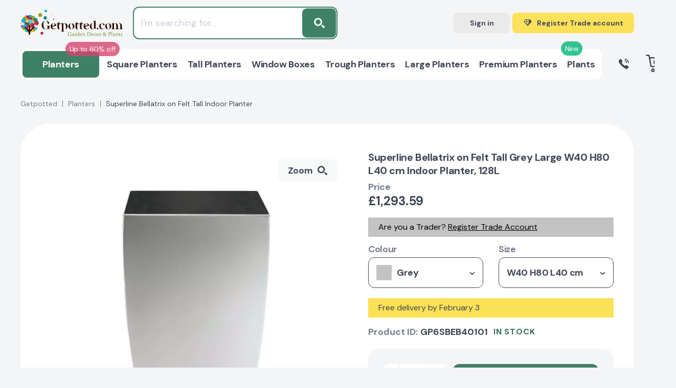

--- FILE ---
content_type: text/html; charset=UTF-8
request_url: https://getpotted.com/product/superline_bellatrix_on_felt_tall_indoor_planter/?SKU=75774
body_size: 75250
content:
 <!DOCTYPE html>
<html lang=en-GB>
<head itemscope itemtype="http://schema.org/WebSite"><script>(function(w,i,g){w[g]=w[g]||[];if(typeof w[g].push=='function')w[g].push(i)})
(window,'AW-873109971','google_tags_first_party');</script><script async src="/hoyy/"></script>
			<script>
				window.dataLayer = window.dataLayer || [];
				function gtag(){dataLayer.push(arguments);}
				gtag('js', new Date());
				gtag('set', 'developer_id.dYzg1YT', true);
				gtag('config', 'AW-873109971');
			</script>
			
<title>Superline Bellatrix on Felt Tall Grey Large W40 H80 L40 cm Indoor Planter, 128L - from &pound;1,293.59 | Getpotted.com</title>
<meta name=title content="Superline Bellatrix on Felt Tall Grey Large W40 H80 L40 cm Indoor Planter, 128L - from &pound;1,293.59 | Getpotted.com"/>
<meta name=description content="Buy Superline Bellatrix on Felt Tall Grey Large W40 H80 L40 cm Indoor Planter, 128L from &pound;1,293.59. Currently in stock. Up to 5 years warranty on products. 30 days return and refund. Flexible and affordable delivery costs."/>
<meta name=robots content="index, follow"/>
<link href="/bitrix/js/ui/design-tokens/dist/ui.design-tokens.css?174538933026358" type="text/css" rel=stylesheet />
<link href="/bitrix/js/ui/fonts/opensans/ui.font.opensans.css?16704085652555" type="text/css" rel=stylesheet />
<link href="/bitrix/js/main/popup/dist/main.popup.bundle.css?175212855231694" type="text/css" rel=stylesheet />
<style></style>
<link href="/local/templates/main/components/endorphine/catalog.element/detail_v4/dist/A.component.css,q1759867314350.pagespeed.cf.q0UOWYpCbZ.css" type="text/css" rel=stylesheet />
<style data-template-style=true>html{height:100%;line-height:1.15;-webkit-text-size-adjust:100%}body{height:100%;margin:0}main{display:block}h1{font-size:2em;margin:.67em 0}hr{box-sizing:content-box;height:0;overflow:visible}pre{font-family:monospace,monospace;font-size:1em}a{background-color:transparent}abbr[title]{border-bottom:none;text-decoration:underline;text-decoration:underline dotted}b,strong{font-weight:bolder}code,kbd,samp{font-family:monospace,monospace;font-size:1em}small{font-size:80%}sub,sup{font-size:75%;line-height:0;position:relative;vertical-align:baseline}sub{bottom:-.25em}sup{top:-.5em}img{border-style:none}ul,ol{padding-left:0}button,input,optgroup,select,textarea{font-family:inherit;font-size:100%;line-height:1.15;outline:none;margin:0}button,input{overflow:visible}button,select{text-transform:none}[type="button"],[type="reset"],[type="submit"],button{-webkit-appearance:button}[type="button"]::-moz-focus-inner,[type="reset"]::-moz-focus-inner,[type="submit"]::-moz-focus-inner,button::-moz-focus-inner{border-style:none;padding:0}[type="button"]:-moz-focusring,[type="reset"]:-moz-focusring,[type="submit"]:-moz-focusring,button:-moz-focusring{outline:1px dotted ButtonText}fieldset{padding:.35em .75em .625em}legend{box-sizing:border-box;color:inherit;display:table;max-width:100%;padding:0;white-space:normal}progress{vertical-align:baseline}textarea{overflow:auto}[type="checkbox"],[type="radio"]{box-sizing:border-box;padding:0}[type="number"]::-webkit-inner-spin-button,[type="number"]::-webkit-outer-spin-button{height:auto}[type="search"]{-webkit-appearance:textfield;outline-offset:-2px}[type="search"]::-webkit-search-decoration{-webkit-appearance:none}::-webkit-file-upload-button{-webkit-appearance:button;font:inherit}details{display:block}summary{display:list-item}template{display:none}[hidden]{display:none}</style>
<link href="/local/templates/main/css/A.swiper-bundle_v3.min.css,q168304900116666.pagespeed.cf.nthzfqCTJ5.css" type="text/css" data-template-style=true rel=stylesheet />
<link href="/local/templates/main/css/A.scrollbar.css,q165450568622331.pagespeed.cf.ENvz5i3dtd.css" type="text/css" data-template-style=true rel=stylesheet />
<link href="/local/templates/main/css/A.nouislider.min.css,q16545056864295.pagespeed.cf.iIq6pXKQNw.css" type="text/css" data-template-style=true rel=stylesheet />
<link href="/local/templates/main/css/A.fancybox.min.css,q166125929015084.pagespeed.cf.tDbuZnWdLo.css" type="text/css" data-template-style=true rel=stylesheet />
<link href="/local/templates/main/css/A.style_v3.css,q1760105439390657.pagespeed.cf.gkUkHufxcN.css" type="text/css" data-template-style=true rel=stylesheet />
<link href="/local/templates/main/css/A.custom_v3.css,q176307338890698.pagespeed.cf.rQLQ2R-QXQ.css" type="text/css" data-template-style=true rel=stylesheet />
<style data-template-style=true>div.news-list{word-wrap:break-word}div.news-list img.preview_picture{float:left;margin:0 4px 6px 0}.news-date-time{color:#486daa}</style>
<style data-template-style=true>.modal-auth__error{margin-bottom:20px;font-size:18px;line-height:26px;color:#5b2a2e;background-color:#f7d7da;border-radius:3px;padding:20px}</style>
<script>if(!window.BX)window.BX={};if(!window.BX.message)window.BX.message=function(mess){if(typeof mess==='object'){for(let i in mess){BX.message[i]=mess[i];}return true;}};</script>
<script>(window.BX||top.BX).message({"JS_CORE_LOADING":"Loading...","JS_CORE_WINDOW_CLOSE":"Close","JS_CORE_WINDOW_EXPAND":"Expand","JS_CORE_WINDOW_NARROW":"Restore","JS_CORE_WINDOW_SAVE":"Save","JS_CORE_WINDOW_CANCEL":"Cancel","JS_CORE_H":"h","JS_CORE_M":"m","JS_CORE_S":"s","JS_CORE_NO_DATA":"- No data -","JSADM_AI_HIDE_EXTRA":"Hide extra items","JSADM_AI_ALL_NOTIF":"All notifications","JSADM_AUTH_REQ":"Authentication is required!","JS_CORE_WINDOW_AUTH":"Log In","JS_CORE_IMAGE_FULL":"Full size","JS_CORE_WINDOW_CONTINUE":"Continue"});</script>
<script src="/bitrix/js/main/core/core.js?1752128620512406"></script>
<script>BX.Runtime.registerExtension({"name":"main.core","namespace":"BX","loaded":true});</script>
<script>BX.setJSList(["\/bitrix\/js\/main\/core\/core_ajax.js","\/bitrix\/js\/main\/core\/core_promise.js","\/bitrix\/js\/main\/polyfill\/promise\/js\/promise.js","\/bitrix\/js\/main\/loadext\/loadext.js","\/bitrix\/js\/main\/loadext\/extension.js","\/bitrix\/js\/main\/polyfill\/promise\/js\/promise.js","\/bitrix\/js\/main\/polyfill\/find\/js\/find.js","\/bitrix\/js\/main\/polyfill\/includes\/js\/includes.js","\/bitrix\/js\/main\/polyfill\/matches\/js\/matches.js","\/bitrix\/js\/ui\/polyfill\/closest\/js\/closest.js","\/bitrix\/js\/main\/polyfill\/fill\/main.polyfill.fill.js","\/bitrix\/js\/main\/polyfill\/find\/js\/find.js","\/bitrix\/js\/main\/polyfill\/matches\/js\/matches.js","\/bitrix\/js\/main\/polyfill\/core\/dist\/polyfill.bundle.js","\/bitrix\/js\/main\/core\/core.js","\/bitrix\/js\/main\/polyfill\/intersectionobserver\/js\/intersectionobserver.js","\/bitrix\/js\/main\/lazyload\/dist\/lazyload.bundle.js","\/bitrix\/js\/main\/polyfill\/core\/dist\/polyfill.bundle.js","\/bitrix\/js\/main\/parambag\/dist\/parambag.bundle.js"]);</script>
<script>BX.Runtime.registerExtension({"name":"ui.design-tokens","namespace":"window","loaded":true});</script>
<script>BX.Runtime.registerExtension({"name":"ui.fonts.opensans","namespace":"window","loaded":true});</script>
<script>BX.Runtime.registerExtension({"name":"main.popup","namespace":"BX.Main","loaded":true});</script>
<script>BX.Runtime.registerExtension({"name":"popup","namespace":"window","loaded":true});</script>
<script type="extension/settings" data-extension=currency.currency-core>{"region":"ru"}</script>
<script>BX.Runtime.registerExtension({"name":"currency.currency-core","namespace":"BX.Currency","loaded":true});</script>
<script>BX.Runtime.registerExtension({"name":"currency","namespace":"window","loaded":true});</script>
<script>(window.BX||top.BX).message({"LANGUAGE_ID":"en","FORMAT_DATE":"MM\/DD\/YYYY","FORMAT_DATETIME":"MM\/DD\/YYYY H:MI:SS T","COOKIE_PREFIX":"BITRIX_SM","SERVER_TZ_OFFSET":"0","UTF_MODE":"Y","SITE_ID":"s1","SITE_DIR":"\/","USER_ID":"","SERVER_TIME":1768664315,"USER_TZ_OFFSET":0,"USER_TZ_AUTO":"Y","bitrix_sessid":"5e0c8d9a3d538215224d131a20d20e91"});</script>
<script src="/bitrix/js/main/polyfill/core/dist/polyfill.bundle.js?1752128552189157"></script>
<script src="https://widget.reviews.io/polaris/build.js"></script>
<script src="/bitrix/js/main/popup/dist/main.popup.bundle.js?1752128619119074"></script>
<script src="/bitrix/js/currency/currency-core/dist/currency-core.bundle.js?17453891588800"></script>
<script src="/bitrix/js/currency/core_currency.js?17453891581181"></script>
<script src="//www.google.com/recaptcha/api.js?render=6Le7iz4eAAAAALYyJu6uOQXH2TlALwIzi7UYidLI"></script>
<meta charset=UTF-8 />
<meta http-equiv=X-UA-Compatible content="IE=edge"/>
<meta name=viewport content="width=device-width, initial-scale=1.0">
<link rel="shortcut icon" type="image/x-icon" href="/favicon.ico"/>
<!-- Fathom - beautiful, simple website analytics --> <script src="https://cdn.usefathom.com/script.js" data-site=DOEFGREG defer></script> <!-- / Fathom -->
<script src="/local/templates/main/js/script.select.js" type=module></script>
<script type="text/javascript" src="//widget.trustpilot.com/bootstrap/v5/tp.widget.bootstrap.min.js" async></script>
<meta property=og:locale content=en_GB />
<meta name=google-site-verification content=20bPs0Hh_1dBgY2G1_6urwMTmECdH3AOhS0ZPkjVqCk />
<meta name=facebook-domain-verification content=9c5rb2i0byyte9ol8sdtrt6g0sdsbl />
<meta name=p:domain_verify content=3d717d23cabc41d0b7b3957bd085e7e4 />
<meta name=keywords content="">
<script src="/local/templates/main/js/select_custom.js"></script>
<script type="text/javascript" async="" src="https://static.klaviyo.com/onsite/js/klaviyo.js?company_id=VM8qKy"></script>
<script>!function(){if(!window.klaviyo){window._klOnsite=window._klOnsite||[];try{window.klaviyo=new Proxy({},{get:function(n,i){return"push"===i?function(){var n;(n=window._klOnsite).push.apply(n,arguments)}:function(){for(var n=arguments.length,o=new Array(n),w=0;w<n;w++)o[w]=arguments[w];var t="function"==typeof o[o.length-1]?o.pop():void 0,e=new Promise((function(n){window._klOnsite.push([i].concat(o,[function(i){t&&t(i),n(i)}]))}));return e}}})}catch(n){window.klaviyo=window.klaviyo||[],window.klaviyo.push=function(){var n;(n=window._klOnsite).push.apply(n,arguments)}}}}();</script>
<script>BX.ready(function(){klaviyo.identify({"$group":"Guest",})});</script>
<script src="/local/templates/main/assets/js/main.js,q170262078114103.pagespeed.jm.A-QNsbNnA4.js"></script>
<script src="/local/templates/main/js/jquery-3.3.1.min.js,q165450568686926.pagespeed.jm.r0B4QCxeCQ.js"></script>
<script src="/local/templates/main/js/swiper-bundle.min.js,q1645780012193454.pagespeed.jm.o9GBLmjKzU.js"></script>
<script src="/local/templates/main/js/scrollbar.min.js,q165450568612248.pagespeed.jm.zbTA3AB2Zu.js"></script>
<script src="/local/templates/main/js/nouislider.min.js,q165450568625397.pagespeed.jm.H-9W5dtaFj.js"></script>
<script src="/local/templates/main/js/lazyload.js?16457800128290"></script>
<script src="/local/templates/main/js/fancybox.min.js,q1663876975102064.pagespeed.jm.o9U62chtQA.js"></script>
<script src="/local/templates/main/js/custom.js?176030275410811"></script>
<script src="/local/templates/main/js/common_v4.js?176010777330682"></script>
<script src="/local/templates/main/js/analytics/datalayer.js,q17661426554724.pagespeed.jm.D_O8acyp4A.js"></script>
<script src="/local/templates/main/js/analytics/klaviyo.js,q17056591677913.pagespeed.jm.hjUL3WPacH.js"></script>
<script src="/local/templates/main/js/catalog_search.js,q175145245241635.pagespeed.jm.DE9J9gO7Ww.js"></script>
<script>$(document).ready(function(){$(document).on('click','.js-atumquiz-add2basket',function(){console.log('.js-atumquiz-add2basket -> click');var $btn=$(this);console.log('$btn =',$btn);$btn.html('Added to your Basket');$btn.addClass('atumquiz-button--added')});});</script>
<script src="/local/js/endorphine/api/dist/app.bundle.js,q16457800127863.pagespeed.jm.QBqmDaJeys.js"></script>
<script src="/local/js/gp2/basket/dist/app.bundle.js,q165528382116388.pagespeed.jm.uhtd_Kte8Q.js"></script>
<script src="/local/templates/main/components/bitrix/sale.basket.basket.line/header/dist/component.js,q176030275431690.pagespeed.jm.01js8ABzKZ.js"></script>
<script>document.addEventListener('DOMContentLoaded',()=>{var selector='.modal-auth__form input[type="text"], .modal-auth__form input[type="password"]';$(document).on('keydown',selector,function(){var $parent=$(this).closest('.error');if($parent){$parent.removeClass('error');$parent.find('.poly-block__status').remove();}});});</script>
<link rel=canonical href="https://getpotted.com/product/superline_bellatrix_on_felt_tall_indoor_planter/?SKU=75774">
<meta property=og:title content="Superline Bellatrix on Felt Tall Grey Large W40 H80 L40 cm Indoor Planter, 128L - from &pound;1,293.59 | Getpotted.com"/>
<meta property=og:description content="Buy Superline Bellatrix on Felt Tall Grey Large W40 H80 L40 cm Indoor Planter, 128L from &pound;1,293.59. Currently in stock. Up to 5 years warranty on products. 30 days return and refund. Flexible and affordable delivery costs."/>
<meta property=og:image content="https://getpotted.com/upload/iblock/576/poecbykcof57qq3knfqqdg0gybfjnn3v.jpg"/>
<meta property=og:url content="https://getpotted.com/product/superline_bellatrix_on_felt_tall_indoor_planter/?SKU=75774"/>
<script>var SITE_TEMPLATE_PATH='/local/templates/main';var CANONICAL_URL_HOST='https://getpotted.com';var googleSignupClientId='603896327101-ub5fs6tkdr2mnfj5nputvrlki1fh5ri7.apps.googleusercontent.com';var facebookLoginAppId='406613611267953';</script>
<script type="application/ld+json">
{
	"@context": "https://schema.org",
	"@type": "Organization",
	"name": "Getpotted",
	"logo": "https://getpotted.com/local/templates/main/img/logo-getpotted.png",
	"image": "https://getpotted.com/local/templates/main/img/logo-getpotted.png",
	"url": "https://getpotted.com",
	"sameAs": "https://www.instagram.com/getpotted_com/",
		"telephone": "0203 929 3445",
	"email": "info@getpotted.com",
	"address": {
			"@type": "PostalAddress", 
			"addressLocality": "Houghton Regis", 
			"postalCode": "LU5 5AW", 
			"streetAddress": "B2/B3 Portland Close"
	}
}
</script>
<!-- Google Tag Manager -->
<script data-skip-moving=false>(function(w,d,s,l,i){w[l]=w[l]||[];w[l].push({'gtm.start':new Date().getTime(),event:'gtm.js'});var f=d.getElementsByTagName(s)[0],j=d.createElement(s),dl=l!='dataLayer'?'&l='+l:'';j.async=true;j.src='https://gtm.getpotted.com/gtm.js?id='+i+dl;f.parentNode.insertBefore(j,f);})(window,document,'script','dataLayer','GTM-NP2Q4Z2');</script>
<!-- End Google Tag Manager -->
<script data-skip-moving=true>(function(i,s,o,g,r,a,m){i['GoogleAnalyticsObject']=r;i[r]=i[r]||function(){(i[r].q=i[r].q||[]).push(arguments)},i[r].l=1*new Date();a=s.createElement(o),m=s.getElementsByTagName(o)[0];a.async=1;a.src=g;m.parentNode.insertBefore(a,m)})(window,document,'script','https://www.google-analytics.com/analytics.js','ga');ga('create','UA-84035646-1','auto');</script>
<!-- proplanters.ru scripts -->
<script type="text/javascript"></script>
<script type="text/javascript">(function(w,d,t,u,c,s,f){f=w[c]||function(){w[c]()};s=d.createElement(t);s.type='text/javascript';s.async=1;s.src=u;s.onreadystatechange=f;s.onload=f;d.head.appendChild(s);})(window,document,'script',('https://getpotted.com/local/external/getpotted_prodb.js?v='+new Date().getTime()),'initProductBalloon');</script>
<script type="text/javascript" data-skip-moving=true>(function(c,l,a,r,i,t,y){c[a]=c[a]||function(){(c[a].q=c[a].q||[]).push(arguments)};t=l.createElement(r);t.async=1;t.src="https://www.clarity.ms/tag/"+i;y=l.getElementsByTagName(r)[0];y.parentNode.insertBefore(t,y);})(window,document,"clarity","script","s4vhm87n8u");</script>
</head>
<body><noscript><meta HTTP-EQUIV="refresh" content="0;url='https://getpotted.com/product/superline_bellatrix_on_felt_tall_indoor_planter/?SKU=75774&amp;PageSpeed=noscript'" /><style><!--table,div,span,font,p{display:none} --></style><div style="display:block">Please click <a href="https://getpotted.com/product/superline_bellatrix_on_felt_tall_indoor_planter/?SKU=75774&amp;PageSpeed=noscript">here</a> if you are not redirected within a few seconds.</div></noscript>
<!-- Google Tag Manager (noscript) -->
<noscript>
<iframe src="https://gtm.getpotted.com/ns.html?id=GTM-NP2Q4Z2" height=0 width=0 style="display:none;visibility:hidden"></iframe>
</noscript>
<!-- End Google Tag Manager (noscript) -->
<script>window.userAction=false;window.userActionStack=[];document.addEventListener('DOMContentLoaded',function(){document.addEventListener('mousemove',function(){toggleUserAction();},{once:true});document.addEventListener('scroll',function(){toggleUserAction();},{once:true});document.addEventListener('keydown',function(){toggleUserAction();},{once:true});document.addEventListener('click',function(){toggleUserAction();},{once:true});});function toggleUserAction(){if(!window.userAction){window.userAction=true;if(window.userActionStack.length){for(let i=0;i<window.userActionStack.length;i++){window.userActionStack[i]();}window.userActionStack=[];}}}</script>
<script type="text/javascript">(function(a,e,c,f,g,h,b,d){var k={ak:"873109971",cl:"2LxVCOWNyHsQ07OqoAM",autoreplace:"02039293445"};a[c]=a[c]||function(){(a[c].q=a[c].q||[]).push(arguments)};a[g]||(a[g]=k.ak);b=e.createElement(h);b.async=1;b.src="//www.gstatic.com/wcm/loader.js";d=e.getElementsByTagName(h)[0];d.parentNode.insertBefore(b,d);a[f]=function(b,d,e){a[c](2,b,k,d,null,new Date,e)};a[f]()})(window,document,"_googWcmImpl","_googWcmGet","_googWcmAk","script");</script>
<div class="wrapper ">
<div id=panel>
</div>
<div class=mobile-menu>
<div class=mobile-menu__header>
<div class=mobile-menu__group>
<div class=mobile-menu__title>Menu</div>
<div class="mobile-menu__close js-menu-button">
Close
<svg width=12 height=12>
<use xlink:href="#close"></use>
</svg>
</div>
</div>
</div>
<div class=mobile-menu__middle>
<div class=mobile-menu__container>
<div class="mobile-menu__element js-mobile-menu">
<div class=mobile-menu__icon>
<img src="/upload/resize_cache/iblock/622/50_50_1/xyndvy1bqozdwmfsdhmwkagj0hugfqh69.png.pagespeed.ic.GGuiKkHRuN.webp" alt=Planters>
</div>
<a class="mobile-menu__name js-mobile-menu-root" href="" data-href="/planters/">
<span>
<div class=mobile-menu__stiker style="background:#d64571; color: #ffffff;">Up to 60% off</div>
All Planters	</span>
<svg width=13 height=7>
<use xlink:href="#arrow-down"></use>
</svg>
</a>
<div class="mobile-menu__toggle js-menu-toggle">
<ul class=list-parent>
<li class=list-parent__title>By shape</li>
<li class=list-parent__list><a class=list-parent__link href="/planters/square/">Square</a></li>
<li class=list-parent__list><a class=list-parent__link href="/planters/tall/">Tall</a></li>
<li class=list-parent__list><a class=list-parent__link href="/planters/trough_rectangular/">Trough / Rectangular</a></li>
<li class=list-parent__list><a class=list-parent__link href="/planters/style-window/">Window boxes</a></li>
<li class=list-parent__list><a class=list-parent__link href="/planters/indoor-on-legs/">On legs</a></li>
<li class=list-parent__list><a class=list-parent__link href="/planters/round/">Round</a></li>
<li class=list-parent__list><a class=list-parent__link href="/planters/bowl/">Bowl</a></li>
</ul>
<ul class=list-parent>
<li class=list-parent__title>By size</li>
<li class=list-parent__list><a class=list-parent__link href="/planters/jumbo/">Jumbo</a></li>
<li class=list-parent__list><a class=list-parent__link href="/planters/large/">Large</a></li>
<li class=list-parent__list><a class=list-parent__link href="/planters/medium/">Medium</a></li>
<li class=list-parent__list><a class=list-parent__link href="/planters/small/">Small</a></li>
</ul>
<ul class=list-parent>
<li class=list-parent__title>Arrangement</li>
<li class=list-parent__list><a class=list-parent__link href="/planters/indoor/">Indoor</a></li>
<li class=list-parent__list><a class=list-parent__link href="/planters/outdoor/">Outdoor</a></li>
<li class=list-parent__list><a class=list-parent__link href="/planters/indoor-on-legs/">Indoor on legs</a></li>
<li class=list-parent__list><a class=list-parent__link href="/planters/style-window/">Window boxes</a></li>
<li class=list-parent__list><a class=list-parent__link href="/planters/balcony-railing-planters/">Balcony railing planters</a></li>
<li class=list-parent__list><a class=list-parent__link href="/planters/type-hanging/">Hanging</a></li>
</ul>
<ul class=list-parent>
<li class=list-parent__title>By colour</li>
<li class=list-parent__list><a class=list-parent__link href="/planters/black/">Black</a></li>
<li class=list-parent__list><a class=list-parent__link href="/planters/filter/color_hl-is-blackterazzo/">Black Terazzo</a></li>
<li class=list-parent__list><a class=list-parent__link href="/planters/color-dark-grey/">Dark Grey</a></li>
<li class=list-parent__list><a class=list-parent__link href="/planters/filter/color_hl-is-slate_grey/">Slate Grey</a></li>
<li class=list-parent__list><a class=list-parent__link href="/planters/grey/">Grey</a></li>
<li class=list-parent__list><a class=list-parent__link href="/planters/filter/color_hl-is-greyterazzo/">Grey Terazzo</a></li>
<li class=list-parent__list><a class=list-parent__link href="/planters/color-natural-grey/">Natural Grey</a></li>
<li class=list-parent__list><a class=list-parent__link href="/planters/shiny_taupe/">Shiny Taupe</a></li>
<li class=list-parent__list><a class=list-parent__link href="/planters/filter/color_hl-is-sand_brown/">Sand Brown</a></li>
<li class=list-parent__list><a class=list-parent__link href="/planters/beige/">Beige</a></li>
<li class=list-parent__list><a class=list-parent__link href="/planters/blue/">Blue</a></li>
<li class=list-parent__list><a class=list-parent__link href="/planters/brown/">Brown</a></li>
<li class=list-parent__list><a class=list-parent__link href="/planters/green/">Green</a></li>
<li class=list-parent__list><a class=list-parent__link href="/planters/filter/color_hl-is-silver/">Silver</a></li>
</ul>
<ul class=list-parent>
<li class=list-parent__title>Planters accessories</li>
<li class=list-parent__list><a class=list-parent__link href="/planters/planters-accessories/filter/accessories_type-is-substrates/">Substrates</a></li>
<li class=list-parent__list><a class=list-parent__link href="/planters/planters-accessories/plant-fertilisers/">Fertilisers</a></li>
<li class=list-parent__list><a class=list-parent__link href="/planters/planters-accessories/pot-feet-and-coasters/">Pot feets and coasters</a></li>
<li class=list-parent__list><a class=list-parent__link href="/planters/planters-accessories/pot-stands/">Pot stands</a></li>
<li class=list-parent__list><a class=list-parent__link href="/planters/planters-accessories/filter/accessories_type-is-cans_showers_scoops/">Watering cans, showers and scoops</a></li>
<li class=list-parent__list><a class=list-parent__link href="/planters/planters-accessories/filter/accessories_type-is-parts_for_lechuza_planters/">Parts for LECHUZA planters</a></li>
<li class=list-parent__list><a class=list-parent__link href="/planters/planters-accessories/filter/accessories_type-is-sprays_cleaners/">Sprays and Cleaners</a></li>
</ul>
<ul class=list-parent>
<li class=list-parent__title>Watering-type</li>
<li class=list-parent__list><a class=list-parent__link href="/planters/manual_watering/">Manual-watering</a></li>
<li class=list-parent__list><a class=list-parent__link href="/planters/self_watering/">Self-watering</a></li>
</ul>
</div>
</div>
<div class="mobile-menu__element js-mobile-menu">
<div class=mobile-menu__icon>
<img src="[data-uri]" alt="Square Planters">
</div>
<a class="mobile-menu__name js-mobile-menu-root" href="" data-href="/planters/square/">
<span>
All Square Planters	</span>
<svg width=13 height=7>
<use xlink:href="#arrow-down"></use>
</svg>
</a>
<div class="mobile-menu__toggle js-menu-toggle">
<ul class=list-main>
<li class=list-main__list><a class=list-main__link href="/planters/square/">Square Planters</a></li>
</ul>
</div>
</div>
<div class="mobile-menu__element js-mobile-menu">
<div class=mobile-menu__icon>
<img src="[data-uri]" alt="Tall Planters">
</div>
<a class="mobile-menu__name js-mobile-menu-root" href="" data-href="/planters/tall/">
<span>
All Tall Planters	</span>
<svg width=13 height=7>
<use xlink:href="#arrow-down"></use>
</svg>
</a>
<div class="mobile-menu__toggle js-menu-toggle">
<ul class=list-main>
<li class=list-main__list><a class=list-main__link href="/planters/tall/">Tall Planters</a></li>
</ul>
</div>
</div>
<div class="mobile-menu__element js-mobile-menu">
<div class=mobile-menu__icon>
<img src="[data-uri]" alt="Window Boxes">
</div>
<a class="mobile-menu__name js-mobile-menu-root" href="" data-href="/planters/style-window/">
<span>
All Window Boxes	</span>
<svg width=13 height=7>
<use xlink:href="#arrow-down"></use>
</svg>
</a>
<div class="mobile-menu__toggle js-menu-toggle">
<ul class=list-main>
<li class=list-main__list><a class=list-main__link href="/planters/style-window/">Window Boxes</a></li>
</ul>
</div>
</div>
<div class="mobile-menu__element js-mobile-menu">
<div class=mobile-menu__icon>
<img src="[data-uri]" alt="Trough Planters">
</div>
<a class="mobile-menu__name js-mobile-menu-root" href="" data-href="/planters/trough_rectangular/">
<span>
All Trough Planters	</span>
<svg width=13 height=7>
<use xlink:href="#arrow-down"></use>
</svg>
</a>
<div class="mobile-menu__toggle js-menu-toggle">
<ul class=list-main>
<li class=list-main__list><a class=list-main__link href="/planters/trough_rectangular/">Trough Planters</a></li>
</ul>
</div>
</div>
<div class="mobile-menu__element js-mobile-menu">
<div class=mobile-menu__icon>
<img src="[data-uri]" alt="Large Planters">
</div>
<a class="mobile-menu__name js-mobile-menu-root" href="" data-href="/planters/large/">
<span>
All Large Planters	</span>
<svg width=13 height=7>
<use xlink:href="#arrow-down"></use>
</svg>
</a>
<div class="mobile-menu__toggle js-menu-toggle">
<ul class=list-main>
<li class=list-main__list><a class=list-main__link href="/planters/large/">Large Planters</a></li>
</ul>
</div>
</div>
<div class="mobile-menu__element js-mobile-menu">
<div class=mobile-menu__icon>
<img src="[data-uri]" alt="Premium Planters">
</div>
<a class="mobile-menu__name js-mobile-menu-root" href="" data-href="/planters/premium/">
<span>
<div class=mobile-menu__stiker style="background:#00b67a; color: #ffffff;">New</div>
All Premium Planters	</span>
<svg width=13 height=7>
<use xlink:href="#arrow-down"></use>
</svg>
</a>
<div class="mobile-menu__toggle js-menu-toggle">
<ul class=list-main>
<li class=list-main__list><a class=list-main__link href="/planters/premium/">Premium Planters</a></li>
</ul>
</div>
</div>
<div class="mobile-menu__element js-mobile-menu">
<div class=mobile-menu__icon>
<img src="/upload/resize_cache/iblock/4e4/50_50_1/xld7rfl9kid9ofb8mba85ysef93vma5nk.png.pagespeed.ic.jOoUGP9CoW.webp" alt=Plants>
</div>
<a class="mobile-menu__name js-mobile-menu-root" href="" data-href="/plants/">
<span>
All Plants	</span>
<svg width=13 height=7>
<use xlink:href="#arrow-down"></use>
</svg>
</a>
<div class="mobile-menu__toggle js-menu-toggle">
<ul class=list-main>
<li class=list-main__list><a class=list-main__link href="/plants/">Plants</a></li>
</ul>
</div>
</div>
</div>
<div class=mobile-menu__links>
<a class="mobile-menu__link " href="/payment/">Payment</a>
<a class="mobile-menu__link " href="/delivery/">Shipping & Delivery</a>
<a class="mobile-menu__link " href="/returns/">Warranty & Returns</a>
</div>
</div>
<div class=mobile-menu__footer>
<div class=mobile-menu__contacts>
<a class="btn mobile-menu__btn mobile-menu__btn--gray js-open-signin-modal js-menu-button">Sign
in</a>
<a class="btn mobile-menu__btn header-btn header-btn--big header-btn--green" href="/trade-account/">
<div class=header-btn__icon>
<svg width=29 height=23>
<use xlink:href="#brilliant"></use>
</svg>
</div>
<div class=header-btn__text data-alternate="Trade prices">Register Trade account</div>
</a>
<a class="btn mobile-menu__btn mobile-menu__btn--blue" href="tel:0203 929 3445">
<svg width=20 height=20>
<use xlink:href="#call"></use>
</svg>0203 929 3445 </a>
<div class=mobile-menu__text>Buy all items at special prices</div>
</div>
<div class=widget>
<!-- TrustBox widget - Mini -->
<div class=trustpilot-widget data-locale=en-GB data-template-id=53aa8807dec7e10d38f59f32 data-businessunit-id=5cb5992d9cf86e00011fe876 data-style-height=150px data-style-width="100%" data-theme=light>
<a href="https://uk.trustpilot.com/review/getpotted.com" target=_blank rel=noopener>Trustpilot</a>
</div>
<!-- End TrustBox widget -->
</div>
</div>
</div>
<header class="header ">
<div class=header__wrapper>
<div class=header__mobile>
<div class=header__mobile_block>
<div class="menu-button js-menu-button">
<svg width=24 height=18>
<use xlink:href="#menu-mobile"></use>
</svg>
</div>
</div>
<div class=header__mobile_block>
<a class=logo href="/">
<img src="/local/templates/main/img/logo.svg" alt="Getpotted online store garden décor and plants" title="Getpotted online store garden décor and plants">
</a>
</div>
<div class=header__mobile_block>
<div class="search-button js-mobile-search-btn-collapse">
<svg width=21 height=20>
<use xlink:href="#search"></use>
</svg>
</div>
<a class="basket-button js-mini-basket-control-mobile" href="/basket/">
<svg width=29 height=27>
<use xlink:href="#basket"></use>
</svg>
<div class="basket-button__count js-g-basket-count">0</div>
</a>
<div id=basket-header-FKauiI-mobile class=mobile-basket>
<div class=js-basket-popup>
</div>
</div>
</div>
</div>
<div class=header__row>
<div class="header__col p-relative">
<a class=logo href="/">
<img src="/local/templates/main/img/logo.svg" alt="Getpotted online store garden décor and plants" title="Getpotted online store garden décor and plants">
</a>
<div class="search-panel-top js-header-search-panel-top is-hide">
<form class=search-panel-top__form action="/search/" id=js-search-form>
<input class=search-panel-top__poly id=js-search-input type=text name=q value="" placeholder="I'm searching for...">
<button class=search-panel-top__button id=js-search-submit>
<svg width=19 height=18>
<use xlink:href="#search"></use>
</svg>
<input name=s type=hidden value=Search />
</button>
</form>
<script type="application/ld+json">
{
	"@context": "https://schema.org",
	"@type": "WebSite",
	"url": "https://getpotted.com",
	"potentialAction": {
		"@type": "SearchAction",
		"target": "https://getpotted.com/search/?q={query_string}",
		"query": "required",
		"query-input": "required name=query_string"
	}
}
</script>
</div>
<div class=widget>
<div class=trustpilot-widget data-locale=en-GB data-template-id=5419b6ffb0d04a076446a9af data-businessunit-id=5cb5992d9cf86e00011fe876 data-style-height=20px data-style-width="100%" data-theme=light style="height: 20px;">
<a href="https://uk.trustpilot.com/review/getpotted.com" target=_blank rel=noopener>Trustpilot</a>
</div>
</div>
</div>
<div class=header__col>
<a class="btn header-btn header-btn--mini js-open-signin-modal">Sign in</a>
<a class="btn header-btn header-btn--big header-btn--yellow trade-button" href="/trade-account/">
<div class=header-btn__icon>
<svg width=16 height=13>
<use xlink:href="#brilliant"></use>
</svg>
</div>
<div class=header-btn__text data-alternate="Trade prices">Register Trade account</div>
</a>
</div>
</div>
<div class="header__row js-header-menu-row">
<div class=header__col>
<nav class=top-panel itemscope itemtype="http://schema.org/SiteNavigationElement">
<ul class=main-menu itemprop=name content="main catalog menu">
<li class="main-menu__list js-menu">
<a class=main-menu__link href="/planters/" itemprop=url>
<div class=main-menu__stiker style="background:#d64571; color: #ffffff;">Up to 60% off</div>
<svg width=15 height=22>
<use xlink:href="#menu-list"></use>
</svg> <span itemprop=name>Planters</span>
</a>
<div class=drop-menu>
<div class=drop-menu__wrapper>
<div class=drop-menu__group>
<div class=drop-menu__block>
<div class=drop-menu__title>By shape</div>
<div class=drop-menu__content>
<ul class=drop-menu__container>
<li class=drop-menu__list>
<a class="drop-menu__link js-menu-obj-pic" href="/planters/square/" itemprop=url>
<span itemprop=name>Square</span>
</a>
</li>
<li class=drop-menu__list>
<a class="drop-menu__link js-menu-obj-pic" href="/planters/tall/" itemprop=url>
<span itemprop=name>Tall</span>
</a>
</li>
<li class=drop-menu__list>
<a class="drop-menu__link js-menu-obj-pic" href="/planters/trough_rectangular/" itemprop=url>
<span itemprop=name>Trough / Rectangular</span>
</a>
</li>
<li class=drop-menu__list>
<a class="drop-menu__link js-menu-obj-pic" href="/planters/style-window/" itemprop=url>
<span itemprop=name>Window boxes</span>
</a>
</li>
<li class=drop-menu__list>
<a class="drop-menu__link js-menu-obj-pic" href="/planters/indoor-on-legs/" itemprop=url>
<span itemprop=name>On legs</span>
</a>
</li>
<li class=drop-menu__list>
<a class="drop-menu__link js-menu-obj-pic" href="/planters/round/" itemprop=url>
<span itemprop=name>Round</span>
</a>
</li>
<li class=drop-menu__list>
<a class="drop-menu__link js-menu-obj-pic" href="/planters/bowl/" itemprop=url>
<span itemprop=name>Bowl</span>
</a>
</li>
</ul>
</div>
</div>
<div class=drop-menu__block>
<div class=drop-menu__title>By size</div>
<div class=drop-menu__content>
<ul class=drop-menu__container>
<li class=drop-menu__list>
<a class="drop-menu__link js-menu-obj-pic" href="/planters/jumbo/" itemprop=url>
<span itemprop=name>Jumbo</span>
</a>
</li>
<li class=drop-menu__list>
<a class="drop-menu__link js-menu-obj-pic" href="/planters/large/" itemprop=url>
<span itemprop=name>Large</span>
</a>
</li>
<li class=drop-menu__list>
<a class="drop-menu__link js-menu-obj-pic" href="/planters/medium/" itemprop=url>
<span itemprop=name>Medium</span>
</a>
</li>
<li class=drop-menu__list>
<a class="drop-menu__link js-menu-obj-pic" href="/planters/small/" itemprop=url>
<span itemprop=name>Small</span>
</a>
</li>
</ul>
</div>
</div>
<div class=drop-menu__block>
<div class=drop-menu__title>Arrangement</div>
<div class=drop-menu__content>
<ul class=drop-menu__container>
<li class=drop-menu__list>
<a class="drop-menu__link js-menu-obj-pic" href="/planters/indoor/" itemprop=url>
<span itemprop=name>Indoor</span>
</a>
</li>
<li class=drop-menu__list>
<a class="drop-menu__link js-menu-obj-pic" href="/planters/outdoor/" itemprop=url>
<span itemprop=name>Outdoor</span>
</a>
</li>
<li class=drop-menu__list>
<a class="drop-menu__link js-menu-obj-pic" href="/planters/indoor-on-legs/" itemprop=url>
<span itemprop=name>Indoor on legs</span>
</a>
</li>
<li class=drop-menu__list>
<a class="drop-menu__link js-menu-obj-pic" href="/planters/style-window/" itemprop=url>
<span itemprop=name>Window boxes</span>
</a>
</li>
<li class=drop-menu__list>
<a class="drop-menu__link js-menu-obj-pic" href="/planters/balcony-railing-planters/" itemprop=url>
<span itemprop=name>Balcony railing planters</span>
</a>
</li>
<li class=drop-menu__list>
<a class="drop-menu__link js-menu-obj-pic" href="/planters/type-hanging/" itemprop=url>
<span itemprop=name>Hanging</span>
</a>
</li>
</ul>
</div>
</div>
<div class="drop-menu__block drop-menu__block-full">
<div class=drop-menu__title>By colour</div>
<div class=drop-menu__content>
<ul class=drop-menu__container>
<li class=drop-menu__list>
<a class="drop-menu__link js-menu-obj-pic" href="/planters/black/" itemprop=url>
<span itemprop=name>Black</span>
</a>
</li>
<li class=drop-menu__list>
<a class="drop-menu__link js-menu-obj-pic" href="/planters/filter/color_hl-is-blackterazzo/" itemprop=url>
<span itemprop=name>Black Terazzo</span>
</a>
</li>
<li class=drop-menu__list>
<a class="drop-menu__link js-menu-obj-pic" href="/planters/color-dark-grey/" itemprop=url>
<span itemprop=name>Dark Grey</span>
</a>
</li>
<li class=drop-menu__list>
<a class="drop-menu__link js-menu-obj-pic" href="/planters/filter/color_hl-is-slate_grey/" itemprop=url>
<span itemprop=name>Slate Grey</span>
</a>
</li>
<li class=drop-menu__list>
<a class="drop-menu__link js-menu-obj-pic" href="/planters/grey/" itemprop=url>
<span itemprop=name>Grey</span>
</a>
</li>
<li class=drop-menu__list>
<a class="drop-menu__link js-menu-obj-pic" href="/planters/filter/color_hl-is-greyterazzo/" itemprop=url>
<span itemprop=name>Grey Terazzo</span>
</a>
</li>
<li class=drop-menu__list>
<a class="drop-menu__link js-menu-obj-pic" href="/planters/color-natural-grey/" itemprop=url>
<span itemprop=name>Natural Grey</span>
</a>
</li>
<li class=drop-menu__list>
<a class="drop-menu__link js-menu-obj-pic" href="/planters/shiny_taupe/" itemprop=url>
<span itemprop=name>Shiny Taupe</span>
</a>
</li>
<li class=drop-menu__list>
<a class="drop-menu__link js-menu-obj-pic" href="/planters/filter/color_hl-is-sand_brown/" itemprop=url>
<span itemprop=name>Sand Brown</span>
</a>
</li>
<li class=drop-menu__list>
<a class="drop-menu__link js-menu-obj-pic" href="/planters/beige/" itemprop=url>
<span itemprop=name>Beige</span>
</a>
</li>
<li class=drop-menu__list>
<a class="drop-menu__link js-menu-obj-pic" href="/planters/blue/" itemprop=url>
<span itemprop=name>Blue</span>
</a>
</li>
<li class=drop-menu__list>
<a class="drop-menu__link js-menu-obj-pic" href="/planters/brown/" itemprop=url>
<span itemprop=name>Brown</span>
</a>
</li>
</ul>
<ul class=drop-menu__container>
<li class=drop-menu__list>
<a class="drop-menu__link js-menu-obj-pic" href="/planters/green/" itemprop=url>
<span itemprop=name>Green</span>
</a>
</li>
<li class=drop-menu__list>
<a class="drop-menu__link js-menu-obj-pic" href="/planters/filter/color_hl-is-silver/" itemprop=url>
<span itemprop=name>Silver</span>
</a>
</li>
</ul>
</div>
</div>
<div class=drop-menu__block>
<div class=drop-menu__title>Planters accessories</div>
<div class=drop-menu__content>
<ul class=drop-menu__container>
<li class=drop-menu__list>
<a class="drop-menu__link js-menu-obj-pic" href="/planters/planters-accessories/filter/accessories_type-is-substrates/" itemprop=url>
<span itemprop=name>Substrates</span>
</a>
</li>
<li class=drop-menu__list>
<a class="drop-menu__link js-menu-obj-pic" href="/planters/planters-accessories/plant-fertilisers/" itemprop=url>
<span itemprop=name>Fertilisers</span>
</a>
</li>
<li class=drop-menu__list>
<a class="drop-menu__link js-menu-obj-pic" href="/planters/planters-accessories/pot-feet-and-coasters/" itemprop=url>
<span itemprop=name>Pot feets and coasters</span>
</a>
</li>
<li class=drop-menu__list>
<a class="drop-menu__link js-menu-obj-pic" href="/planters/planters-accessories/pot-stands/" itemprop=url>
<span itemprop=name>Pot stands</span>
</a>
</li>
<li class=drop-menu__list>
<a class="drop-menu__link js-menu-obj-pic" href="/planters/planters-accessories/filter/accessories_type-is-cans_showers_scoops/" itemprop=url>
<span itemprop=name>Watering cans, showers and scoops</span>
</a>
</li>
<li class=drop-menu__list>
<a class="drop-menu__link js-menu-obj-pic" href="/planters/planters-accessories/filter/accessories_type-is-parts_for_lechuza_planters/" itemprop=url>
<span itemprop=name>Parts for LECHUZA planters</span>
</a>
</li>
<li class=drop-menu__list>
<a class="drop-menu__link js-menu-obj-pic" href="/planters/planters-accessories/filter/accessories_type-is-sprays_cleaners/" itemprop=url>
<span itemprop=name>Sprays and Cleaners</span>
</a>
</li>
</ul>
</div>
</div>
<div class=drop-menu__block>
<div class=drop-menu__title>Watering-type</div>
<div class=drop-menu__content>
<ul class=drop-menu__container>
<li class=drop-menu__list>
<a class="drop-menu__link js-menu-obj-pic" href="/planters/manual_watering/" itemprop=url>
<span itemprop=name>Manual-watering</span>
</a>
</li>
<li class=drop-menu__list>
<a class="drop-menu__link js-menu-obj-pic" href="/planters/self_watering/" itemprop=url>
<span itemprop=name>Self-watering</span>
</a>
</li>
</ul>
</div>
</div>
</div>
<div class=drop-menu__image>
<img class=js-menu-pic src="/upload/iblock/622/xyndvy1bqozdwmfsdhmwkagj0hugfqh69.png.pagespeed.ic.9qdrImkgM-.webp" alt=Planters>
</div>
</div>
</div>
</li>
<li class="main-menu__list js-menu">
<a class=main-menu__link href="/planters/square/" itemprop=url>
<span itemprop=name>Square Planters</span>
</a>
</li>
<li class="main-menu__list js-menu">
<a class=main-menu__link href="/planters/tall/" itemprop=url>
<span itemprop=name>Tall Planters</span>
</a>
</li>
<li class="main-menu__list js-menu">
<a class=main-menu__link href="/planters/style-window/" itemprop=url>
<span itemprop=name>Window Boxes</span>
</a>
</li>
<li class="main-menu__list js-menu">
<a class=main-menu__link href="/planters/trough_rectangular/" itemprop=url>
<span itemprop=name>Trough Planters</span>
</a>
</li>
<li class="main-menu__list js-menu">
<a class=main-menu__link href="/planters/large/" itemprop=url>
<span itemprop=name>Large Planters</span>
</a>
</li>
<li class="main-menu__list js-menu">
<a class=main-menu__link href="/planters/premium/" itemprop=url>
<div class=main-menu__stiker style="background:#00b67a; color: #ffffff;">New</div>
<span itemprop=name>Premium Planters</span>
</a>
</li>
<li class="main-menu__list js-menu">
<a class=main-menu__link href="/plants/" itemprop=url>
<span itemprop=name>Plants</span>
</a>
</li>
</ul>
</nav>
</div>
<div class=header__col>
<div class=top-contacts>
<button class=top-contacts__link-control>
<div class=header-contacts__icon>
<svg width=20 height=20>
<use xlink:href="#call"></use>
</svg>
</div>
<div class=top-contacts__link-popup>
<div class=top-contacts__link-popup-content>
<a class=top-contacts__link href="tel:0203 929 3445">0203 929 3445 </a>
<div class=top-contacts__text>9:00 am – 5:00 pm (Mon–Fri) </div>
</div>
</div>
</button>
</div>
<div id=basket-header-FKauiI class="top-basket is-empty"><!--'start_frame_cache_basket-header-FKauiI'--><a class="top-basket__wrapper js-mini-basket-control" href="/basket/">
<div class=top-basket__icon>
<svg width=37 height=35>
<use xlink:href="#basket"></use>
</svg>
<div class="top-basket__count js-g-basket-count">0</div>
</div>
<div class=top-basket__content>
<div class=top-basket__text></div>
</div>
</a> <div class=js-basket-popup id=basket-header-popup-content>
</div>
<!--'end_frame_cache_basket-header-FKauiI'-->
<script>document.addEventListener('DOMContentLoaded',()=>{Gp2.BasketLineHeader.Instance('basket-header-FKauiI',{"HIDE_ON_BASKET_PAGES":"N","PATH_TO_BASKET":"\/basket\/","PATH_TO_ORDER":"\/checkout\/","PATH_TO_PERSONAL":"\/personal\/","PATH_TO_PROFILE":"\/personal\/","PATH_TO_REGISTER":"\/auth\/?register=yes","SHOW_AUTHOR":"N","SHOW_DELAY":"N","SHOW_EMPTY_VALUES":"Y","SHOW_IMAGE":"Y","SHOW_NOTAVAIL":"N","SHOW_NUM_PRODUCTS":"Y","SHOW_PERSONAL_LINK":"N","SHOW_PRICE":"Y","SHOW_PRODUCTS":"N","SHOW_SUMMARY":"Y","SHOW_TOTAL_PRICE":"Y","CACHE_TYPE":"A","SHOW_REGISTRATION":"N","PATH_TO_AUTHORIZE":"\/auth\/?register=yes","POSITION_FIXED":"N","POSITION_VERTICAL":"top","POSITION_HORIZONTAL":"right","MAX_IMAGE_SIZE":70,"AJAX":"N","~HIDE_ON_BASKET_PAGES":"N","~PATH_TO_BASKET":"\/basket\/","~PATH_TO_ORDER":"\/checkout\/","~PATH_TO_PERSONAL":"\/personal\/","~PATH_TO_PROFILE":"\/personal\/","~PATH_TO_REGISTER":"\/auth\/?register=yes","~SHOW_AUTHOR":"N","~SHOW_DELAY":"N","~SHOW_EMPTY_VALUES":"Y","~SHOW_IMAGE":"Y","~SHOW_NOTAVAIL":"N","~SHOW_NUM_PRODUCTS":"Y","~SHOW_PERSONAL_LINK":"N","~SHOW_PRICE":"Y","~SHOW_PRODUCTS":"N","~SHOW_SUMMARY":"Y","~SHOW_TOTAL_PRICE":"Y","~CACHE_TYPE":"A","~SHOW_REGISTRATION":"N","~PATH_TO_AUTHORIZE":"\/auth\/?register=yes","~POSITION_FIXED":"N","~POSITION_VERTICAL":"top","~POSITION_HORIZONTAL":"right","~MAX_IMAGE_SIZE":70,"~AJAX":"N","CUSTOM_TOTAL_PRICE_ZERO":"£0.00"},{"TOTAL_PRICE":"£0.00","TOTAL_PRICE_RAW":0,"NUM_PRODUCTS":0,"CATEGORIES":[],"ERROR_MESSAGE":"Your shopping cart is empty","DISABLE_USE_BASKET":false,"BASKET_COUNT_DESCRIPTION":"0 items","PRODUCT(S)":"items","PRODUCTS":"There are 0 items in your cart","CUSTOM_PRODUCT_IDS":[],"CUSTOM_QUANTITY_BY_ID":[],"CUSTOM_NUM_PRODUCTS":0},{ajaxPath:'/bitrix/components/bitrix/sale.basket.basket.line/ajax.php',templateName:'header'});});</script>
</div>
</div>
</div>
</div>
</header>
<div class=main-content id=js-main-content>
<div class=wrapper-block> <div class=wrapper-block__content>
<div class=breadcrumbs itemprop="http://schema.org/breadcrumb" itemscope itemtype="http://schema.org/BreadcrumbList">
<div id=bx_breadcrumb_0 itemprop=itemListElement itemscope itemtype="http://schema.org/ListItem">
<a class=breadcrumbs__link href="/" title=Getpotted itemprop=item>
<span itemprop=name>Getpotted</span>
</a>
<meta itemprop=position content=1 />
</div>
<div id=bx_breadcrumb_1 itemprop=itemListElement itemscope itemtype="http://schema.org/ListItem">
<a class=breadcrumbs__link href="/planters/" title=Planters itemprop=item>
<span itemprop=name>Planters</span>
</a>
<meta itemprop=position content=2 />
</div>
<div>
<a class="breadcrumbs__link active">Superline Bellatrix on Felt Tall Indoor Planter</a>
</div>
</div>
<div itemscope itemtype="http://schema.org/Product" class="detail-info-page detail-info-page-v4">
<div itemprop=offers itemscope itemtype="http://schema.org/AggregateOffer">
<meta itemprop=priceCurrency content=GBP />
<meta itemprop=lowPrice content=1293.59 />
<meta itemprop=highPrice content=2337.79 />
<meta itemprop=offerCount content=6 />
<link itemprop=availability href="https://schema.org/InStock" />
</div>
<div itemprop=brand itemtype="http://schema.org/Brand" itemscope>
<meta itemprop=name content="Nostra Fiori"/>
</div>
<meta itemprop=sku content=75774 data-element-type=schema-meta data-element-id=SKU_ID data-element-object=offer />
<meta itemprop=image content="https://getpotted.com/upload/iblock/576/poecbykcof57qq3knfqqdg0gybfjnn3v.jpg" data-element-type=schema-meta data-element-id=SCHEMA_IMAGE data-element-object=offer />
<meta itemprop=mpn content=6SBEB4010 data-element-type=schema-meta data-element-id=ORIGINAL_ARTICLE data-element-object=offer />
<meta itemprop=color content=Grey data-element-type=schema-meta data-element-id=SCHEMA_COLOR data-element-object=offer />
<meta itemprop=name content="Superline Bellatrix on Felt Tall Grey Large W40 H80 L40 cm Indoor Planter, 128L" data-element-type=schema-meta data-element-id=NAME data-element-object=offer />
<div itemprop=description id=js-schema-description style="width: 100%; height: 0px; overflow: hidden; visibility: hidden;">
</div>
<div style="width: 100%; height: 0px; overflow: hidden; visibility: hidden;" data-element-type=html data-element-id=SCHEMA_IMAGEOBJECT data-element-object=offer>
<script type="application/ld+json">
{
    "@context": "https://schema.org",
    "@type": "ImageGallery",
    "associatedMedia": [                    {
        "@type": "ImageObject",
        "author": "getpotted.com",
        "contentUrl": "https://getpotted.com/upload/iblock/576/poecbykcof57qq3knfqqdg0gybfjnn3v.jpg",
        "name": "product foto #1"
    }    ]
}
</script> </div>
</div>
<div class="detail-cart-page detail-info-page-v4">
<div class=detail-cart-page__wrapper>
<div class="detail-cart-page__left sticky">
<div class=detail-cart-page__image_nav>
<button class="video-button element-disvisibility" data-fancybox=video-dialog data-src="" data-element-type=data-src data-element-id=VIDEO data-element-empty=hide data-element-object=offer>
<svg width=80 height=80>
<use xlink:href="#play_2"></use>
</svg>
</button>
<div class=detail-cart-page__image_slider>
<div class=cart-images-slider>
<div class="swiper-button-prev cart-images-slider__prev">
<svg width=9 height=17>
<use xlink:href="#arrow"></use>
</svg>
</div>
<div class="swiper-container cart-images-slider__container js-thumbs-cart-images">
<div class=swiper-wrapper data-element-type=html data-element-id=SLIDER-PREVIEW data-element-object=offer>
<div class="swiper-slide cart-images-slider__slide">
<img itemprop=image src="[data-uri]" alt="Superline Bellatrix on Felt Tall Indoor Planter">
</div>
</div>
</div>
<div class="swiper-button-next cart-images-slider__next">
<svg width=9 height=17>
<use xlink:href="#arrow"></use>
</svg>
</div>
</div>
</div>
</div>
<div class=detail-cart-page__image>
<a class="video-button video-button--mobile element-disvisibility" data-fancybox=video-dialog-mobile data-src="" data-element-type=data-src data-element-id=VIDEO data-element-empty=hide data-element-object=offer>
<svg width=70 height=70>
<use xlink:href="#play_2"></use>
</svg>
</a>
<div class="btn detail-cart-page__zoom js-zoom">
Zoom
<svg width=19 height=18>
<use xlink:href="#search"></use>
</svg>
</div>
<div class="btn 
                        detail-cart-page__icon_discount_percent element-disvisibility" data-element-type=html data-element-id=ICON-DISCOUNT-PERCENT data-element-empty=hide data-element-object=offer>
</div>
<div class=cart-image-slider>
<div class="swiper-container cart-image-slider__container js-cart-image">
<div class=swiper-wrapper data-element-type=html data-element-id=SLIDER data-element-object=offer>
<div class="swiper-slide cart-image-slider__slide">
<div class=swiper-zoom-container data-swiper-zoom=4 data-fancybox=single data-src="/upload/iblock/576/poecbykcof57qq3knfqqdg0gybfjnn3v.jpg">
<img src="/upload/iblock/576/xpoecbykcof57qq3knfqqdg0gybfjnn3v.jpg.pagespeed.ic.yJIVDqMyBS.webp" alt="Superline Bellatrix on Felt Tall Indoor Planter" title="Superline Bellatrix on Felt Tall Indoor Planter">
</div>
</div>
</div>
</div>
</div>
</div>
</div>
<div class="detail-cart-page__title detail-cart-page__title-mobile js-title" data-element-type=title data-element-id=NAME data-element-object=offer>
Superline Bellatrix on Felt Tall Grey Large W40 H80 L40 cm Indoor Planter, 128L </div>
<div class="detail-cart-page__element detail-cart-page__title-switch-mobile element-display-none" data-element-type=display data-element-id=NAME_ALT data-element-empty=none data-element-object=offer>
<label class=checkbox-2 for=switch-title-mobile>
<input type=checkbox id=switch-title-mobile name=switch-title>
<div class=checkbox-2__check>Switch to inches in the title</div>
</label>
</div>
<div class="detail-cart-page__element detail-cart-page__sticker-item-discount-mobile element-display-none" data-element-type=display data-element-id=STICKER-DISCOUNT data-element-empty=none data-element-object=offer>
<img src="/local/templates/main/img/icon_detail_sticker_discount.svg" alt=now-is-cheaper> Now is
cheaper
</div>
<div class=detail-cart-page__right>
<h1 class="detail-cart-page__title detail-cart-page__title-desktop js-title" data-element-type=title data-element-id=NAME data-element-object=offer>
Superline Bellatrix on Felt Tall Grey Large W40 H80 L40 cm Indoor Planter, 128L </h1>
<div class="detail-cart-page__element detail-cart-page__title-switch-desktop element-display-none" data-element-type=display data-element-id=NAME_ALT data-element-empty=none data-element-object=offer>
<label class=checkbox-2 for=switch-title>
<input type=checkbox id=switch-title name=switch-title>
<div class=checkbox-2__check>Switch to inches in the title</div>
</label>
</div>
<div class="detail-cart-page__element detail-cart-page__sticker-item-discount-desktop element-display-none" data-element-type=display data-element-id=STICKER-DISCOUNT data-element-empty=none data-element-object=offer>
<img src="/local/templates/main/img/icon_detail_sticker_discount.svg" alt=now-is-cheaper> Now
is cheaper
</div>
<div class="detail-cart-page__element prices-block">
<div class="detail-cart-page__row detail-cart-page__row--xs-gap">
<div class="detail-cart-page__col detail-cart-page__col--no-x-padding">
<div class=detail-cart-page__name>
Price
</div>
<div class=detail-cart-page__price data-element-type=html data-element-id=OFFER-PRICE data-element-object=offer>
&pound;1,293.59 </div>
</div>
<div class="detail-cart-page__col detail-cart-page__col--no-x-padding detail-cart-page__price-discount-diff element-disvisibility" data-element-type=display data-element-id=OFFER-PRICE-DISCOUNT-DIFF-BLOCK data-element-empty=hide data-element-object=offer>
<div class=detail-cart-page__name>
<span>You save</span>
</div>
<div class=detail-cart-page__price data-element-type=html data-element-id=OFFER-PRICE-DISCOUNT-DIFF data-element-object=offer>
</div>
</div>
</div>
</div>
<div class="detail-cart-page__note-block mobile-flex-order-default">
<div class="detail-cart-page__note detail-cart-page__note-gray">
Are you a Trader? <a href="/trade-account/" target=_blank>Register Trade Account</a>
</div>
</div>
<div class="detail-cart-page__element color-size-controls mobile-flex-order2">
<div class="detail-cart-page__row color-size-controls">
<div class=detail-cart-page__col>
<div class="detail-cart-page__info detail-cart-page__info-control-name">
<div class=detail-cart-page__name>Colour</div>
</div>
<div class="select-custom color-controls js-tabs">
<div class="select-custom__header js-tabs-nav">
<div class="select-custom__element js-tab-filter js-tab-product-control-color" data-id=grey data-disabled=disabled>
<div class="select-custom__text ">
<div class="color-block js-product-color-style" style="background:url(/upload/uf/44d/xcqdhmc9842kpp68vvpkwlql4a5ctyf97.png.pagespeed.ic.F76IklwBWQ.webp) center center scroll no-repeat;background-size:contain"></div>
<span class=js-product-color-name>Grey</span>
</div>
<div class=select-custom__toggle>
<svg width=11 height=6>
<use xlink:href="#arrow-down"></use>
</svg>
</div>
</div>
</div>
<div class="select-custom__content js-tabs-box">
<div class="select-custom__block js-tab-content" data-tab-content=colors>
<ul class=select-custom__container>
<li class="select-custom__list js-product-color " data-name=Grey data-id=grey data-style=" background: url(/upload/uf/44d/cqdhmc9842kpp68vvpkwlql4a5ctyf97.png) center center scroll no-repeat; background-size: contain;">
<div class=color-block style="background:url(/upload/uf/44d/xcqdhmc9842kpp68vvpkwlql4a5ctyf97.png.pagespeed.ic.F76IklwBWQ.webp) center center scroll no-repeat;background-size:contain"></div>
<span class="">Grey</span>
</li>
</ul>
</div>
</div>
</div>
</div>
<div class=detail-cart-page__col>
<div class="detail-cart-page__info detail-cart-page__info-control-name">
<div class=detail-cart-page__name>Size</div>
</div>
<div class="select-custom size-controls js-tabs">
<div class="select-custom__header js-tabs-nav">
<div class="select-custom__element js-tab-filter js-tab-product-control-size" data-id=w40_h80_l40_cm data-disabled=disabled>
<div class="select-custom__text ">
<span class=js-product-size-name>W40 H80 L40 cm</span>
</div>
<div class=select-custom__toggle>
<svg width=11 height=6>
<use xlink:href="#arrow-down"></use>
</svg>
</div>
</div>
</div>
<div class="select-custom__content js-tabs-box">
<div class="select-custom__block js-tab-content" data-tab-content=sizes>
<ul class=select-custom__container>
<li class="select-custom__list js-product-size " data-name="W40 H105 L40 cm" data-id=w40_h105_l40_cm>
W40 H105 L40 cm </li>
<li class="select-custom__list js-product-size " data-name="W40 H120 L40 cm" data-id=w40_h120_l40_cm>
W40 H120 L40 cm </li>
<li class="select-custom__list js-product-size " data-name="W40 H80 L40 cm" data-id=w40_h80_l40_cm>
W40 H80 L40 cm </li>
<li class="select-custom__list js-product-size " data-name="W50 H105 L50 cm" data-id=w50_h105_l50_cm>
W50 H105 L50 cm </li>
<li class="select-custom__list js-product-size " data-name="W50 H120 L50 cm" data-id=w50_h120_l50_cm>
W50 H120 L50 cm </li>
<li class="select-custom__list js-product-size " data-name="W50 H74 L50 cm" data-id=w50_h74_l50_cm>
W50 H74 L50 cm </li>
</ul>
</div>
</div>
</div>
</div>
</div>
</div>
<div class="detail-cart-page__note-block mobile-flex-order-default">
<div class="detail-cart-page__note detail-cart-page__note-yellow" data-element-type=html data-element-id=DELIVERY-DAY-INFO data-element-empty=none data-element-object=offer>
Free delivery by February 3 </div>
<div class="detail-cart-page__note element-display-none" data-element-type=html data-element-id=DELIVERY-FREE-INFO data-element-empty=none data-element-object=offer>
</div>
</div>
<div class="detail-cart-page__element article-store-block">
<div class=detail-cart-page__row>
<div class="detail-cart-page__col detail-cart-page__col-article">
<div class=detail-info-page__code>
Product&nbsp;ID:<span data-element-type=html data-element-id=ARTICLE data-element-object=offer>GP6SBEB40101</span>
</div>
</div>
<div class="detail-cart-page__col detail-cart-page__col-wharehouse">
<div class="detail-cart-page__wharehouse-element element-display-none" data-element-type=display data-element-id=SHOP-BLOCK data-element-empty=none data-element-object=offer>
<div class="detail-cart-page__name element-display-none" data-element-type=display data-element-id=SHOP-BLOCK-TITLE data-element-empty=none data-element-object=offer>
Main warehouse
</div>
<div class=detail-cart-page__data>
<div class="detail-cart-page__info store-warehouse-info" data-element-type=html data-element-id=SHOP-QUANTITY-INFO data-element-empty=hide data-element-object=offer>
Not In Stock </div>
<div class="detail-cart-page__info store-warehouse-alert element-display-none" data-element-type=display data-element-id=SHOP-QUANTITY-ALERT data-element-empty=none data-element-object=offer>
Almost gone!
</div>
</div>
</div>
<div class=detail-cart-page__wharehouse-element data-element-type=display data-element-id=SUPPLIER-BLOCK data-element-empty=none data-element-object=offer>
<div class="detail-cart-page__name element-display-none" data-element-type=display data-element-id=SUPPLIER-BLOCK-TITLE data-element-empty=none data-element-object=offer>
Extended warehouse
</div>
<div class=detail-cart-page__data>
<div class="detail-cart-page__info store-warehouse-info" data-element-type=html data-element-id=SUPPLIER-QUANTITY-INFO data-element-empty=hide data-element-object=offer>
<span class=store-warehouse-info-green>In Stock</spaan> </div>
<div class="detail-cart-page__info store-warehouse-alert element-display-none" data-element-type=display data-element-id=SUPPLIER-QUANTITY-ALERT data-element-empty=none data-element-object=offer>
Almost gone!
</div>
</div>
</div>
</div>
</div>
</div>
<div class=mobile-flex-order3>
<div class="detail-cart-page__element detail-cart-page__element-same-shape-mobile">
<a href="/planters/tall/" class=detail-cart-page__link_modal>
Same Shape Pots
</a>
</div>
</div>
<div class="price-block price-block--m0 mobile-flex-order-default"> <div class=price-block__content>
<div class=price-block__mobile>
<div class=price-block__interaction style="">
<div class="price-block__count js-offer-quantity">
<button class="price-block__button js-offer-quantity-minus">-</button>
<input class="price-block__count_text js-offer-quantity-input" name=offer-quantity type=text value=1>
<button class="price-block__button js-offer-quantity-plus">+</button>
</div>
<div class="price-block__count js-offer-not-in-stock element-display-none">
<span class=price-block__not-in-stock>Not in stock</span>
</div>
<button class="btn price-block__buy js-btn js-offer-action js-offer-buy-action" id=js-offer-buy-action style="">
<svg width=37 height=34>
<use xlink:href="#basket"></use>
</svg>
Add to Basket
</button>
<a class="btn price-block__buy price-block__buy--added js-btn js-offer-action js-offer-added-action" href="/basket/" style="display: none;">
</a>
<a class="btn price-block__buy price-block__buy--trade-account js-btn js-offer-action js-offer-trade-account-action" href="/trade-account/" style="display: none;">
To purchase this product, you must be logged in under a Trade Account
</a>
<button class="btn price-block__buy price-block__buy--notify js-offer-action js-offer-notify-action" style="display: none;" data-fancybox data-src="#modal-notify-me">
notify me
</button>
</div>
<div class="price-block__interaction price-block__interaction-sale element-display-none" data-element-type=display data-element-id=SALE_DATE_TIMESTAMP data-element-empty=none data-element-object=offer>
<div class=price-block__sale-icon>
%
</div>
<div class=price-block__sale-content>
<div class=price-block__sale-text-date>
<div class=price-block__sale-text data-element-type=html data-element-id=SALE_TEXT data-element-object=offer>
</div>
<div class=price-block__sale-date data-element-type=html data-element-id=SALE_DATE_TEXT data-element-object=offer>
</div>
</div>
<div class=price-block__sale-qty data-element-type=html data-element-id=SALE_QTY_TEXT data-element-object=offer>
</div>
</div>
</div>
<div class="price-block__interaction price-block__interaction-additional">
<a class="btn price-block__bought-together js-btn js-offer-action js-offer-scroll-to-bought-together" href="javascript:void(0);" style="display: none;">
Click here to add Feet and Drainage material for this planter! </a>
</div>
<div class="detail-cart-page__row flex-align-items-center trustpilot-block">
<div class="detail-cart-page__col detail-cart-page__col-add-to-basket-text">
<div class="detail-cart-page__row flex-align-items-center add-to-basket-text">
<div class="detail-cart-page__col add-to-basket-text" data-entity=addtobasket_detail_text1>
<img src="/upload/2-detail_basket_text_90days.svg?v30062025-1" alt="90 days return and refund. No risk shopping." style="max-height: 100px;"> </div>
<div class="detail-cart-page__col add-to-basket-text" data-entity=addtobasket_detail_text2>
<img src="/upload/2-detail_basket_text_customer.svg?v30062025-1" alt="Customer-centric expertize with personalized assistance" style="max-height: 100px;"> </div>
</div>
</div>
<div class="detail-cart-page__col detail-cart-page__col-trustpilot-widget">
<!-- TrustBox widget - Mini -->
<div class=trustpilot-widget data-locale=en-GB data-template-id=53aa8807dec7e10d38f59f32 data-businessunit-id=5cb5992d9cf86e00011fe876 data-style-height=110px data-style-width="100%" data-theme=light>
<a href="https://uk.trustpilot.com/review/getpotted.com" target=_blank rel=noopener>Trustpilot</a>
</div>
<!-- End TrustBox widget -->
</div>
</div>
</div>
</div>
<div class=price-block__footer>
<div class=price-block__note>
<svg width=16 height=23>
<use xlink:href="#closed-icon"></use>
</svg>
Secure transaction
</div>
<div class=price-block__pays>
<div class=price-block__pay>
<img src="/local/templates/main/img/pay/stripe.svg" alt=stripe>
</div>
<div class=price-block__pay>
<img src="/local/templates/main/img/pay/mastercard.svg" alt=mastercard>
</div>
<div class=price-block__pay>
<img src="/local/templates/main/img/pay/maestro.svg" alt=maestro>
</div>
<div class=price-block__pay>
<img src="/local/templates/main/img/pay/visa.svg" alt=visa>
</div>
<div class=price-block__pay>
<img src="/local/templates/main/img/pay/paypal.svg" alt=paypal>
</div>
<div class=price-block__pay>
<img src="/local/templates/main/img/pay/american_express.svg" alt=american_express>
</div>
<div class=price-block__pay>
<img src="[data-uri]" alt=pay>
</div>
</div> </div>
</div>
</div>
</div>
<div class=detail-cart-page__footer>
<div class="cart-element cart-element__promo-products-common">
<div class=cart-element__promo-products-common-box>
<div class=promo-products-common-slider>
<div class=promo-products-common-slider__content>
<div class="swiper-button-prev slider-prev promo-products-common-slider__prev">
<svg width=9 height=17>
<use xlink:href="#arrow"></use>
</svg>
</div>
<div class="swiper-container js-promo-products-common-slider">
<div class=swiper-wrapper>
<div class="swiper-slide promo-products-common-slider__item">
Free delivery over £30 </div>
<div class="swiper-slide promo-products-common-slider__item">
Large planters and modern range </div>
<div class="swiper-slide promo-products-common-slider__item">
Zero risk shopping </div>
<div class="swiper-slide promo-products-common-slider__item">
90 days return and refund </div>
<div class="swiper-slide promo-products-common-slider__item">
Personalized help with choices </div>
</div>
</div>
<div class="swiper-button-next slider-next promo-products-common-slider__next">
<svg width=9 height=17>
<use xlink:href="#arrow"></use>
</svg>
</div>
</div>
</div>
</div>
</div>
<div class="cart-element__title cart-element__title-slider-gallery element-display-none" data-element-type=display data-element-id=SLIDER-GALLERY-BLOCK data-element-empty=none data-element-object=offer>
<span>◀&nbsp;</span>Learn more about the product<span>&nbsp;▶</span>
</div>
<div class="detail-photo-slider element-display-none" data-element-type=display data-element-id=SLIDER-GALLERY-BLOCK data-element-empty=none data-element-object=offer>
<div class="swiper-button-prev slider-prev reviews-photo-slider__prev">
<svg width=9 height=17>
<use xlink:href="#arrow"></use>
</svg>
</div>
<div class="swiper-container detail-photo-slider__container detail-photo-slider__container-gallery js-photo-slider">
<div class=swiper-wrapper data-element-type=html data-element-id=SLIDER-GALLERY data-element-object=offer>
</div>
</div>
<div class="swiper-button-next slider-next reviews-photo-slider__next">
<svg width=9 height=17>
<use xlink:href="#arrow"></use>
</svg>
</div>
</div>
<div class="text-block-2-links text-block-2-btns" style="">
<a class='btn price-block__buy' href='/planters/brand-nostra_fiori/'>View
all Nostra Fiori</a>
<a class="btn price-block__buy" href="/planters/tall/">Same Shape Pots</a>
</div>
<div class=text-block-2>
Are you a trader? <a href="/trade-account/">Register Trade Account</a>
</div>
</div>
</div>
</div> </div>
<script>BX.Currency.setCurrencyFormat('GBP',{'CURRENCY':'GBP','LID':'en','FORMAT_STRING':'&pound;#','FULL_NAME':'Pound Sterling','DEC_POINT':'.','THOUSANDS_SEP':',','DECIMALS':'2','THOUSANDS_VARIANT':'C','HIDE_ZERO':'Y','CREATED_BY':'1','DATE_CREATE':'2021-07-12 06:28:43','MODIFIED_BY':'1','TIMESTAMP_X':'2021-07-12 06:28:43','TEMPLATE':{'SINGLE':'&pound;#','PARTS':['&pound;','#'],'VALUE_INDEX':'1'}});</script>
<script>
'use strict';

/**
 * GetPottedDetailHandler
 * 
 * 
 * 
 */
const GetPottedDetailHandler = (function () {
    let instance;

    // config for selectors, classes, constants
    const CONFIG = {
        classes: {
            hidden: 'element-disvisibility',
            none: 'element-display-none',
            disabled: 'select-disabled',
            discount: 'select-discount',
            active: 'active',
            show: 'show',
            inTabsSlider: 'js-in-tabs-slider',
            offerInSliderInBasket: 'js-offer-in-basket',
            offerInSliderBasketButton: 'item-block__button--buy',
            completeSetMainOffer: 'main-item',
            detailCartPageElement: 'detail-cart-page__element',
            load: 'load',
        },
        selectors: {
            offerElement: '[data-element-object="offer"]',
            colorControl: '.js-product-color',
            sizeControl: '.js-product-size',
            mainContainer: '#js-main-content',
            ajaxTaggedOffersContainer: '#detail-page-tagged-offers-ajax-container',
            ajaxTabsContainer: '#detail-page-tabs-ajax-container',
            ajaxLikeContainer: '#detail-page-like-ajax-container',
            ajaxBottomContainer: '#detail-page-bottom-ajax-container',
            ajaxBrandRichContentViewedContainer: '#detail-page-brand-rich-content-viewed-ajax-container',
            offersSlidersTabsContainer: '#detail-page-tabs-product-sliders',
            offersSlidersTabBoughtTogether: '.js-tab-bought-together',
            headTitle: 'title',
            metaTitle: 'meta[name="title"]',
            metaDescription: 'meta[name="description"]',
            metaKeywords: 'meta[name="keywords"]',
            canonical: 'link[rel="canonical"]',
            ogTitle: 'meta[property="og:title"]',
            ogUrl: 'meta[property="og:url"]',
            ogImage: 'meta[property="og:image"]',
            //previewImages: '.js-thumbs-cart-images', // NOTE not used now
            //viewImages: '.js-cart-image', // NOTE not used now
            controlColorDisplay: '.js-tab-product-control-color',
            controlColorElement: '.js-tabs',
            controlColorName: '.js-product-color-name',
            controlColorStyle: '.js-product-color-style',
            controlColorNav: '.js-tabs-nav',
            controlColorBox: '.js-tabs-box',
            controlColorContent: '.js-tab-content',
            controlColor: '.js-product-color',
            
            controlSizeDisplay: '.js-tab-product-control-size',
            controlSizeElement: '.js-tabs',
            controlSizeName: '.js-product-size-name',
            controlSizeNav: '.js-tabs-nav',
            controlSizeBox: '.js-tabs-box',
            controlSizeContent: '.js-tab-content',
            controlSize: '.js-product-size',
            
            buyAction: '.js-offer-buy-action',
            addedAction: '.js-offer-added-action',
            notifyAction: '.js-offer-notify-action',
            tradeAction: '.js-offer-trade-account-action',
            offerAction: '.js-offer-action',
            completeSetBuyAction: '.js-complete-set-buy',
            quantityControl: '.js-offer-quantity',
            quantityControlMinus: '.js-offer-quantity-minus',
            quantityControlPlus: '.js-offer-quantity-plus',
            quantityInput: 'input[name="offer-quantity"]',
            
            completeSetOffer: '.js-complete-set-item',
            
            notInStockMessage: '.js-offer-not-in-stock',
            
            scrollReviews: '.js-scroll-reviews-tab',
            scrollDelivery: '.js-scroll-delivery-tab',
            scrollReturns: '.js-scroll-returns-tab',
            scrollBoughtTogether: '.js-offer-scroll-to-bought-together',
            
            switchTitle: 'input[name="switch-title"]',
            titleH1: '.js-title',
            
            reviewsElement: '.js-reviews',
            reviewsRating: '.js-review-star',
            reviewsCount: '.js-review-count',
            reviewsWidgetHeader: '.ElementsWidget__header',
            reviewsWidgetRating: '.R-TextHeading',
            reviewsWidgetCount: '.R-TextBody',
            reviewsWidgetContent: '.R-ContentList__item',
            
            modalNotify: '.js-modal-notify-me',
            modalNotifyDescription: '.js-notify-me-description',
            modalNotifyResult: '.js-notify-me-result',
            modalNotifyFields: '.js-notify-me-fields',
            modalNotifyFieldEmail: 'input[name="notify_email"]',
            modalNotifyFieldGrecaptcha: 'input[name="GRECAPTCHA_RESPONSE"]',
            modalNotifyAction: '.js-notify-me-action-button',
            modalNotifyClose: '.js-notify-me-close-button',
            offerSubscribeButton: '.js-subscribe-offer-available',
            
            tabContainersWithSliders: '.js-tabs-box-in-tabs-slider',
            tabContentActive: '.js-tab-content.active',
            tabReviews: '.js-tab-reviews',
            
            promoProductsCommonSliderContainer: '.js-promo-products-common-slider',
            promoProductsCommonSliderControlNext: '.promo-products-common-slider__next',
            promoProductsCommonSliderControlPrev: '.promo-products-common-slider__prev',
            
            offerInSliderBuyButton: '.js-offers-slider-item-buy-button',
            
            customCreditMessaging: '.js-custom-credit-messaging',
            paymentMethodMessaging: '.PaymentMethodMessaging-learnMore',
            
            stripeMessaging: '.js-stripe-messaging',
            
            stickersContainer: '[data-element-id="STICKERS"]',
            stickerImageHover: '.js-image-modal',
            stickerImageClick: '.js-image-modal-click',
            
            customSelect: '[data-ajax-custom]',
        },
        ids: {
            buyAction: 'js-offer-buy-action',
            buyCompleteSet: 'js-complete-set-buy',
            modalNotify: 'modal-notify-me',
            reviewsContainer: 'ReviewsWidgetMobile',
            schemaDescription: 'js-schema-description',
            schemaDescriptionSource: 'js-schema-description-source',
            floatingSlider: 'js-modal-floating-products-slider',
            floatingSliderBox: 'js-modal-floating-products-slider-box',
            stripeMessaging: 'detail-stripe-messaging',
        },
        api: {
            setViewed: '/ajax/set_viewed.php',
            basket: '/ajax/basket.php',
            subscribe: '/ajax/subscribe_available.php',
        }
    };

    const isObjectEmpty = (obj) => {
        if (typeof obj !== 'object') return true;
        return  Object.keys(obj).length === 0;
    };
    
    const updateContainer = (container, content) => {
        if (container) container.innerHTML = content || '';
    };
    
    function createInstance() {
        const handler = {
            // inner state properties
            state: {
                productId: 0,
                productOldId: 0,
                colorId: '',
                sizeId: '',
                arOffers: [],
                arCurrent: {},
                arColorsBySize: {},
                arSizesByColor: {},
                arBasket: {},
                userGroup: '',
                isTrade: false,
                isCookieNameAlt: false,
                stripe: null,
                processing: false,
                contentLoaded: false,
                contentLoading: false,
                ratingSaved: false,
                timers: {
                    quantity: null,
                    updateBasket: null,
                },
                //ABTestVersion: 2,
            },

            // DOM-elements
            elements: {}, 
            // reviews observer
            reviewsObserver: null,
            
            // --- INIT DATA ---
            
            /**
             * init params
             */
            initData(data) {
                if (!data) return this;
                
                const {
                    PRODUCT_ID = 0, 
                    PRODUCT_OLD_ID = 0, 
                    JS_OFFERS = {}, 
                    JS_CURRENT = {},
                    COLORS_BY_SIZE = {}, 
                    SIZES_BY_COLOR = {}, 
                    BASKET = {}, 
                    USER_GROUP = '', 
                    IS_TRADE,
                    BRAND = {},
                    ITEM = {},
                } = data;

                if (PRODUCT_ID) this.state.productId = parseInt(PRODUCT_ID, 10) || 0;
                if (PRODUCT_OLD_ID) this.state.productOldId = parseInt(PRODUCT_OLD_ID, 10) || 0;
                if (!isObjectEmpty(JS_OFFERS) && JS_OFFERS) this.state.arOffers = Object.values(structuredClone(JS_OFFERS)); // NOTE
                if (!isObjectEmpty(JS_CURRENT) && JS_CURRENT) this.state.arCurrent = structuredClone(JS_CURRENT);
                if (!isObjectEmpty(COLORS_BY_SIZE) && COLORS_BY_SIZE) this.state.arColorsBySize = structuredClone(COLORS_BY_SIZE);
                if (!isObjectEmpty(SIZES_BY_COLOR) && SIZES_BY_COLOR) this.state.arSizesByColor = structuredClone(SIZES_BY_COLOR);
                if (!isObjectEmpty(BASKET) && BASKET) this.state.arBasket = structuredClone(BASKET);
                if (USER_GROUP) this.state.userGroup = USER_GROUP || '';
                if (typeof IS_TRADE !== 'undefined') this.state.isTrade = IS_TRADE;
                if (!isObjectEmpty(BRAND) && BRAND) this.state.BRAND = structuredClone(BRAND);
                if (!isObjectEmpty(ITEM) && ITEM) this.state.ITEM = structuredClone(ITEM);
                
                this.state.discountMap = this._createDiscountMap();
                
                return this;
            },
            
            // --- INIT ---
            
            /**
             * Init sequence for RenderFull mode
             */
            initRenderFull() {
                this._initHTML();
                this._initSliders();
                
                this._initVisibleEvents(true);
                this._initContentEvents();
                
                this._initFinal();
                
                return this;
            },
            
            /**
             * Init sequence for Visible part + AJAX content part mode
             */
            initVisible() {
                this._initVisibleHTML();
                this._initVisibleSliders();
                
                this._initVisibleEvents();
                
                this._initVisibleFinal();
                
                return this;
            },
            
            /**
             * Init sequence for Content part after AJAX loaded
             */
            _initContent () {
                this._initContentHTML();
                this._initContentSliders();
                
                this._initContentEvents();
                
                this._initContentFinal();
            },
            
            // --- INIT ELEMENTS ---
            
            /**
             * init all DOM-elements and additional params by DOM-elements
             */
            _initHTML() {
                this._initVisibleDOMElements();
                this._initContentDOMElements();
                this._initAdditionalDataByDOMElements();
            },
            
            /**
             * init visible DOM-elements and additional params by DOM-elements
             */
            _initVisibleHTML() {
                this._initVisibleDOMElements();
                this._initAdditionalDataByDOMElements();
            },
            
            /**
             * init content DOM-elements loaded by ajax
             */
            _initContentHTML() {
                this._initContentDOMElements();
            },
            
            /**
             * get visible DOM-elements
             */
            _initVisibleDOMElements() {
                const doc = document;
                const get = (selector) => doc.querySelector(selector);
                const getAll = (selector) => doc.querySelectorAll(selector);

                this.elements = { // ATTENTION
                    // NOTE old arElements
                    offerElements: Array.from(getAll(CONFIG.selectors.offerElement)).map(el => ({
                        el, 
                        id: el.dataset.elementId || '', 
                        type: el.dataset.elementType || '', 
                        empty: el.dataset.elementEmpty || '',
                    })),
                    
                    mainContainer: get(CONFIG.selectors.mainContainer),
                    
                    ajaxTaggedOffersContainer: get(CONFIG.selectors.ajaxTaggedOffersContainer),
                    ajaxTabsContainer: get(CONFIG.selectors.ajaxTabsContainer),
                    ajaxLikeContainer: get(CONFIG.selectors.ajaxLikeContainer),
                    ajaxBottomContainer: get(CONFIG.selectors.ajaxBottomContainer),
                    ajaxBrandRichContentViewedContainer: get(CONFIG.selectors.ajaxBrandRichContentViewedContainer),
                    offersSlidersTabsContainer: get(CONFIG.selectors.offersSlidersTabsContainer),
                    
                    headTitle: doc.head.querySelector(CONFIG.selectors.headTitle),
                    metaTitle: doc.head.querySelector(CONFIG.selectors.metaTitle),
                    metaDescription: doc.head.querySelector(CONFIG.selectors.metaDescription),
                    metaKeywords: doc.head.querySelector(CONFIG.selectors.metaKeywords),
                    canonical: doc.head.querySelector(CONFIG.selectors.canonical),
                    ogTitle: doc.head.querySelector(CONFIG.selectors.ogTitle),
                    ogUrl: doc.head.querySelector(CONFIG.selectors.ogUrl),
                    ogImage: doc.head.querySelector(CONFIG.selectors.ogImage),
                    schemaDescription: doc.getElementById(CONFIG.ids.schemaDescription),
                    
                    //previewImages: getAll(CONFIG.selectors.previewImages), // NOTE not used now
                    //viewImages: getAll(CONFIG.selectors.viewImages), // NOTE not used now
                                
                    controlColorDisplay: get(CONFIG.selectors.controlColorDisplay),
                    controlSizeDisplay: get(CONFIG.selectors.controlSizeDisplay),
                    
                    quantityControl: get(CONFIG.selectors.quantityControl),
                    quantityInput: get(CONFIG.selectors.quantityInput),
                    
                    notInStockMessage: get(CONFIG.selectors.notInStockMessage),
                    
                    offerAction: getAll(CONFIG.selectors.offerAction),
                    buyAction: get(CONFIG.selectors.buyAction),
                    buyActionById: doc.getElementById(CONFIG.ids.buyAction),
                    addedAction: get(CONFIG.selectors.addedAction),
                    tradeAction: get(CONFIG.selectors.tradeAction),
                    notifyAction: get(CONFIG.selectors.notifyAction),
                    modalNotify: doc.getElementById(CONFIG.ids.modalNotify),
                    
                    scrollReviews: get(CONFIG.selectors.scrollReviews),
                    scrollDelivery: get(CONFIG.selectors.scrollDelivery),
                    scrollReturns: get(CONFIG.selectors.scrollReturns),
                    scrollBoughtTogether: get(CONFIG.selectors.scrollBoughtTogether),
                    
                    titleH1: getAll(CONFIG.selectors.titleH1),
                    
                    reviewsElement: get(CONFIG.selectors.reviewsElement),
                    stickersContainer: get(CONFIG.selectors.stickersContainer),
                    customCreditMessaging: get(CONFIG.selectors.customCreditMessaging),
                    stripeMessaging: get(CONFIG.selectors.stripeMessaging),
                };
                
                this.elements.controlColorElement = this.elements.controlColorDisplay?.closest(CONFIG.selectors.controlColorElement);
                this.elements.controlColorName = this.elements.controlColorDisplay?.querySelector(CONFIG.selectors.controlColorName);
                this.elements.controlColorStyle = this.elements.controlColorDisplay?.querySelector(CONFIG.selectors.controlColorStyle);
                this.elements.controlColorNav = this.elements.controlColorElement?.querySelector(CONFIG.selectors.controlColorNav);
                this.elements.controlColorBox = this.elements.controlColorElement?.querySelector(CONFIG.selectors.controlColorBox);
                this.elements.controlColorContent =  this.elements.controlColorBox?.querySelector(CONFIG.selectors.controlColorContent);
                this.elements.controlColor =  this.elements.controlColorContent?.querySelectorAll(CONFIG.selectors.controlColor);
                
                this.elements.controlSizeElement = this.elements.controlSizeDisplay?.closest(CONFIG.selectors.controlSizeElement);
                this.elements.controlSizeName = this.elements.controlSizeDisplay?.querySelector(CONFIG.selectors.controlSizeName);
                this.elements.controlSizeNav = this.elements.controlSizeElement?.querySelector(CONFIG.selectors.controlSizeNav);
                this.elements.controlSizeBox = this.elements.controlSizeElement?.querySelector(CONFIG.selectors.controlSizeBox);
                this.elements.controlSizeContent =  this.elements.controlSizeBox?.querySelector(CONFIG.selectors.controlSizeContent);
                this.elements.controlSize =  this.elements.controlSizeContent?.querySelectorAll(CONFIG.selectors.controlSize);
            },
            
            /**
             * get content DOM-elements
             */
            _initContentDOMElements() {
                const doc = document;
                this.elements.reviewsContainer = document.getElementById(CONFIG.ids.reviewsContainer);
                this.elements.offersSlidersTabsContainer = doc.querySelector(CONFIG.selectors.offersSlidersTabsContainer);
                this.elements.offersSlidersTabBoughtTogether = doc.querySelector(CONFIG.selectors.offersSlidersTabBoughtTogether);
                
                if (typeof initItemsSlider === 'function') this.elements.$offerSliders = initItemsSlider();
                if (typeof initPhotoSlider === 'function') this.elements.$photoSliders = initPhotoSlider();
            },
            
            /**
             * init additional params by DOM-elements
             */
            _initAdditionalDataByDOMElements() {
                this.state.colorId = this.elements.controlColorDisplay?.dataset.id || '';
                this.state.sizeId = this.elements.controlSizeDisplay?.dataset.id || '';
            },
            
            /**
             * get content DOM-elements after ajax reload
             */
            _reInitContentDOMElements() {
                const doc = document;
                this.elements.reviewsContainer = doc.getElementById(CONFIG.ids.reviewsContainer);
                this.elements.offersSlidersTabsContainer = doc.querySelector(CONFIG.selectors.offersSlidersTabsContainer);
                this.elements.offersSlidersTabBoughtTogether = doc.querySelector(CONFIG.selectors.offersSlidersTabBoughtTogether);
            },
            
            // --- INIT EVENTS ---
            
            /**
             * init events for visible part
             */
            _initVisibleEvents(renderFull = false) {
                this._initQuantityActions();
                this._initBuyAction();
                this._initNotifyAction();
                this._initSwitchTitleAction();
                this._initScrollActions();
                this._initBasketButtonsOfferActionsUpdate();
                this._initBasketButtonsOfferActionsOnRenderUpdate();
                this._initStickerEvents();
                
                if (!renderFull) this._initLoadContent();
            },
            
            /**
             * init events for content part
             */
            _initContentEvents() {
                this._initContentPreEvents();
                this._initControlActions();
                this._initSliderOffersBuyAction();
                this._initCompleteSetBuyAction();
                this._observeTabsActivityForSliderUpdate();
                if (typeof initTabs === 'function') initTabs();
            },

            // --- INIT FINAL ---
            
            /**
             * init final elements for Render Full mode or after content loaded by ajax
             */
            _initFinal() {
                this._updateBasketButtonsOfferActions();
                this._initReviews();
                //this._showFloatingOffersSlider();
                this._processViewedOffer();
            },

            /**
             * init final elements after Visible part loaded
             */
            _initVisibleFinal() {
                this._updateOfferActions();
                //this._updateCustomCreditMessaging();
                this._updateStripeMessaging();
                this._processViewedOffer();
                
                Fancybox.bind("[data-fancybox]", {
                    closeButton: 'outside'
                });
            },
            
            /**
             * init final elements after Content part loaded
             */
            _initContentFinal() {
                const { arCurrent } = this.state;
                
                if (!isObjectEmpty(arCurrent)) this._updateControls(arCurrent);
                
                this._updateBasketButtonsOfferActions();
                this._initReviews();
            },

            // --- REINIT ---
            
            /**
             * reinit content DOM elements / sliders / events
             */
            _reInitContent() {
                // elements
                this._reInitContentDOMElements();
                
                // sliders
                if (typeof initItemsSlider === 'function') this.elements.$offerSliders = initItemsSlider();
                if (typeof initPhotoSlider === 'function') this.elements.$photoSliders = initPhotoSlider();
                if (typeof initRichSlider === 'function') initRichSlider();
                
                // events
                this._initSliderOffersBuyAction();
                this._initCompleteSetBuyAction();
                this._observeTabsActivityForSliderUpdate();
                if (typeof initTabs === 'function') initTabs();
                
                // content
                this._updateBasketButtonsOfferActions();
                this._initReviews();
                
                //this._showFloatingOffersSlider();
                
                const { schemaDescription } = this.elements;

                if (schemaDescription) {
                    const schemaDescriptionSource = document.getElementById(CONFIG.ids.schemaDescriptionSource);

                    schemaDescription.innerHTML = schemaDescriptionSource ? schemaDescriptionSource.innerHTML : '';
                }
            },
            
            // --- EVENTS LISTNERS ---
            
            /**
             * init events color/size control
             */
            _initControlActions() {
                document.addEventListener('mouseup', (e) => this._handleControlOutsideActions(e));
                
                this.elements.controlColorDisplay?.addEventListener('click', (e) => this._handleControlDisplayActions(e, 'color'));
                this.elements.controlSizeDisplay?.addEventListener('click', (e) => this._handleControlDisplayActions(e, 'size'));
                
                this.elements.controlColorContent?.addEventListener('click', (e) => this._handleControlContentActions(e, 'color'));
                this.elements.controlSizeContent?.addEventListener('click', (e) => this._handleControlContentActions(e, 'size'));
            },
            
            /**
             * init events quantity controls/input
             */
            _initQuantityActions() {
                this.elements.quantityControl?.addEventListener('click', (e) => this._handleQuantityChange(e));
                this.elements.quantityInput?.addEventListener('input', () => this._debounceQuantityInput());
            },
            
            /**
             * init event buy
             */
            _initBuyAction() {
                this.elements.buyAction?.addEventListener('click', () => this._addCurrentOfferToBasket());
            },
            
            /**
             * init event notify
             */
            _initNotifyAction() {
                this.elements.notifyAction?.addEventListener('click', () => this._subscribeOfferForm('show'));
                document.addEventListener('click', (e) => this._subscribeOfferAvailable(e));
            },
            
            /**
             * init event switch title cm/in
             */
            _initSwitchTitleAction() {
                document.addEventListener('change', (e) => this._handleSwitchTitle(e));
            },
            
            /**
             * init event scroll to sections
             */
            _initScrollActions() {
                this.elements.scrollReviews?.addEventListener('click', (e) => this._scrollToTab(e, 'Reviews'));
                this.elements.scrollDelivery?.addEventListener('click', (e) => this._scrollToTab(e, 'Delivery'));
                this.elements.scrollReturns?.addEventListener('click', (e) => this._scrollToTab(e, 'Returns'));
                this.elements.scrollBoughtTogether?.addEventListener('click', (e) => this._scrollToTab(e, 'BoughtTogether'));
            },
            
            /**
             * init event buy button in offers sliders
             */
            _initSliderOffersBuyAction() {
                document.addEventListener('click', this._handleSliderOffersBuyAction.bind(this));
            },
            
            /**
             * init event buy complete set button
             */
            _initCompleteSetBuyAction() {
                document.addEventListener('click', (e) => this._handleCompleteSetBuyAction(e));
            },
            
            /**
             * init event basket changed
             */
            _initBasketButtonsOfferActionsUpdate() {
                BX.addCustomEvent(window, 'Gp2.Basket.change', this._updateBasketButtonsOfferActions.bind(this));
            },

            /**
             * init event basket buttons update on basket render - once
             */
            _initBasketButtonsOfferActionsOnRenderUpdate() {
                BX.addCustomEvent(window, 'gp2.basket.init', this._updateBasketButtonsOfferActionsOnRender.bind(this));
            },
            
            /**
             * init event stickers hover / click
             */
            _initStickerEvents() {
                if (!this.elements.stickersContainer) return;

                this.elements.stickersContainer.addEventListener('mouseover', (e) => this._handleStickerHover(e));
                this.elements.stickersContainer.addEventListener('click', (e) => this._handleStickerClick(e));
            },
            
            // --- EVENTS HANDLERS ---
            
            /**
             * handle color/size control outside actions - close control(s)
             */
            _handleControlOutsideActions(event) {
                const target = event.target;
                
                if (!this.elements.controlColorNav?.contains(target) && !this.elements.controlColorBox?.contains(target)) {
                    this.elements.controlColorContent?.classList.remove(CONFIG.classes.active);
                    this.elements.controlColorBox?.classList.remove(CONFIG.classes.active);
                    this.elements.controlColorNav?.classList.remove(CONFIG.classes.active);
                }

                if (!this.elements.controlSizeNav?.contains(target) && !this.elements.controlSizeBox?.contains(target)) {
                    this.elements.controlSizeContent?.classList.remove(CONFIG.classes.active);
                    this.elements.controlSizeBox?.classList.remove(CONFIG.classes.active);
                    this.elements.controlSizeNav?.classList.remove(CONFIG.classes.active);
                }
            },
            
            /**
             * handle color/size control display
             */
            _handleControlDisplayActions(event, type) {
                const target = event.currentTarget;
                const isDisabled = target.dataset?.disabled === 'disabled';
                
                if (isDisabled) return;
                
                if (type === 'color') this._toggleControlColor();
                if (type === 'size') this._toggleControlSize();
            },
            
            /**
             * control Color active on|off
             */
            _toggleControlColor() {
                this.elements.controlColorBox?.classList.toggle(CONFIG.classes.active);
                this.elements.controlColorContent?.classList.toggle(CONFIG.classes.active);
                this.elements.controlColorNav?.classList.toggle(CONFIG.classes.active);
            },
            
            /**
             * control Size active on|off
             */
            _toggleControlSize() {
                this.elements.controlSizeBox?.classList.toggle(CONFIG.classes.active);
                this.elements.controlSizeContent?.classList.toggle(CONFIG.classes.active);
                this.elements.controlSizeNav?.classList.toggle(CONFIG.classes.active);
            },
            
            /**
             * event handler color/size control
             */
            _handleControlContentActions(event, type) {
                if (this.state.processing) return;

                const selector = type === 'color' ? CONFIG.selectors.colorControl : CONFIG.selectors.sizeControl;
                const target = event.target.closest(selector);

                if (!target || target.classList.contains(CONFIG.classes.disabled)) return;

                const newId = target.dataset.id;
                const currentId = type === 'color' ? this.state.colorId : this.state.sizeId;

                if (type === 'color') this._toggleControlColor();
                if (type === 'size') this._toggleControlSize();
                
                if (newId && newId !== currentId) {
                    const newColorId = type === 'color' ? newId : this.state.colorId;
                    const newSizeId = type === 'size' ? newId : this.state.sizeId;
                    this._changeOffer(newColorId, newSizeId);
                }
            },

            /**
             * event handler quantity controls
             */
            _handleQuantityChange(event) {
                if (this.state.processing) return;
                
                const minus = event.target.closest(CONFIG.selectors.quantityControlMinus);
                const plus = event.target.closest(CONFIG.selectors.quantityControlPlus);
                if (!minus && !plus) return;

                let qty = parseInt(this.elements.quantityInput.value, 10) || 1;
                qty += plus ? 1 : -1;

                this._setQuantity(qty);
                if (this.state.arBasket[+this.state.arCurrent.ID]) this._debounceUpdateBasketQuantity();
            },
            
            /**
             * event handler quantity input
             */
            _debounceQuantityInput() {
                clearTimeout(this.state.timers.quantity);
                this.state.timers.quantity = setTimeout(() => {
                    const qty = parseInt(this.elements.quantityInput.value, 10);
                    if (qty) {
                        this._setQuantity(qty);
                        if (this.state.arBasket[+this.state.arCurrent.ID]) this._debounceUpdateBasketQuantity();
                    }
                }, 350);
            },
            
            /**
             * event quantity changed - commit changes
             */
            _debounceUpdateBasketQuantity() {
                clearTimeout(this.state.timers.updateBasket);
                this.state.timers.updateBasket = setTimeout(() => {
                    this._updateCurrentOfferQuantityInBasket();
                }, 350);
            },
            
            /**
             * event handler switch title
             */
            _handleSwitchTitle(event) {
                const target = event.target;
                if (!target.matches(CONFIG.selectors.switchTitle)) return;
                const isChecked = target.checked;
                const newTitle = isChecked ? this.state.arCurrent.NAME_ALT : this.state.arCurrent.NAME;
                this.elements.titleH1.forEach(el => {
                    el.innerHTML = newTitle;
                });
                setCookie('NAME_ALT', isChecked, 360);
            },
            
            /**
             * event handler buy button in offers sliders
             */
            async _handleSliderOffersBuyAction(event) {
                const button = event.target.closest(CONFIG.selectors.offerInSliderBuyButton);

                if (!button || this.state.processing) return;

                if (button.classList.contains(CONFIG.classes.offerInSliderInBasket)) return;
                
                const productId = parseInt(button.dataset.productId, 10) || 0;
                const quantity = 1;

                if (productId > 0) {
                    this.state.processing = true;
                    try {
                        await this._addSliderOfferToBasketPromise(productId, quantity, button);
                    
                        this.state.arBasket[productId] = quantity; 
                    } catch (error) {
                        console.error(`Can't add offer #${productId} to basket:`, error);
                    } finally {
                        this.state.processing = false;
                    }
                }
            },

            /**
             * Promise for handler buy button in offers sliders
             */
            _addSliderOfferToBasketPromise(productId, quantity, button) {
                return new Promise((resolve, reject) => {
                    addOfferSlider2Basket(
                        productId,
                        quantity,
                        $(button), 
                        () => resolve(),
                        () => reject()
                    );
                });
            },
            
            /**
             * event handler buy complete set button
             */
            async _handleCompleteSetBuyAction(event) {
                if (!event.target.closest(CONFIG.selectors.completeSetBuyAction)) return;

                if (this.state.processing) return;

                const setItemElements = document.querySelectorAll(CONFIG.selectors.completeSetOffer);
                if (!setItemElements.length) return;

                const selectedProductIds = Array.from(setItemElements)
                    .filter(item => item.checked && item.id !== CONFIG.classes.completeSetMainOffer)
                    .map(item => item.dataset?.productId);

                if (selectedProductIds.length === 0 || !this.arCurrent?.ID) return;

                selectedProductIds.push(this.arCurrent.ID);
                
                const formData = new FormData();
                formData.append('action', 'add-set');
                formData.append('sessid', BX.bitrix_sessid());
                selectedProductIds.forEach(id => formData.append('products[]', id));

                const buyButtonElement = document.getElementById(CONFIG.ids.buyCompleteSet);

                this.state.processing = true;
                if (buyButtonElement) BX.showWait(buyButtonElement);

                try {
                    const data = await this._apiCall(CONFIG.api.basket, { method: 'POST', body: formData });

                    if (data?.result) {
                        const qty = 1;

                        selectedProductIds.forEach(productId => {
                            Gp2.Basket.Instance.setQuantity(productId, qty);
                        });
                        
                        this._showOnlyOneAction(this.elements.addedAction);
                        this.elements.addedAction.innerHTML = `Added ${qty} pcs to your Basket <span>View my shopping Basket</span>`;

                        if (this.elements.scrollBoughtTogether && this.elements.offersSlidersTabBoughtTogether) {
                            this._showElement(this.elements.scrollBoughtTogether);
                        }
                        
                        this._setQuantity(qty);
                        if (typeof refreshMiniBasket === 'function') refreshMiniBasket();
                    } else {
                        console.error({ error: 'initCompleteSetBasketButton API Error', data });
                    }

                } catch (error) {
                    console.error({
                        error: 'initCompleteSetBasketButton AJAX Fail',
                        products: selectedProductIds,
                        originalError: error
                    });
                } finally {
                    if (buyButtonElement) BX.closeWait(buyButtonElement);
                    this.state.processing = false;
                }
            },
            
            /**
             * event handler basket buttons update on basket render (once)
             */
            _updateBasketButtonsOfferActionsOnRender() {
                BX.removeCustomEvent(window, 'gp2.basket.init', this._updateBasketButtonsOfferActionsOnRender);
                
                this._updateBasketButtonsOfferActions();
            },
            
            /**
             * event handler sticker hover
             */
            _handleStickerHover(event) {
                const hoverTarget = event.target.closest(CONFIG.selectors.stickerImageHover);
                if (hoverTarget) this._showStickerFancybox(hoverTarget);
            },
            
            /**
             * event handler sticker click
             */
            _handleStickerClick(event) {
                const clickTarget = event.target.closest(CONFIG.selectors.stickerImageClick);
                if (clickTarget) this._showStickerFancybox(clickTarget);
            },

            // --- INIT SLIDERS ---
            
            _initSliders() {
                this._initVisibleSliders();
                this._initContentSliders();
            },
            
            _initVisibleSliders() {
                this._initPromoProductsCommonSlider();
            },
            
            _initContentSliders() {
                if (typeof initRichSlider === 'function') initRichSlider();
            },

            // --- MAIN LOGIC ---
            
            /**
            * creates map for discounts
            * map as "colorId-sizeId" => true/false.
            */
            _createDiscountMap() {
                const map = new Map();
                
                if (!this.state.arOffers) return map;

                this.state.arOffers.forEach(offer => {
                    if (offer.COLOR_XML_ID && offer.SIZE_XML_ID) {
                        const key = `${offer.COLOR_XML_ID}-${offer.SIZE_XML_ID}`;
                        map.set(key, offer.DISCOUNT_STICKER);
                    }
                });
                
                return map;
            },

            _changeOffer(colorId, sizeId) {
                if (this.state.processing || !this.state.contentLoaded) return;
                this.state.processing = true;

                const offerNew = this._findNewOffer(colorId, sizeId);
                if (offerNew) {
                    this._updateOfferDOM(offerNew);
                    if (typeof initDetailSlider === 'function') initDetailSlider();
                    this._updateHistoryAndSEO(offerNew);
                    this._updateControls(offerNew);
                    
                    this.state.arCurrent = offerNew;
                    this.state.colorId = offerNew.COLOR_XML_ID;
                    this.state.sizeId = offerNew.SIZE_XML_ID;

                    const qty = this.state.arBasket[+this.state.arCurrent.ID] || 1;
                    this._setQuantity(qty);
                    this._updateOfferActions();
                    //this._updateCustomCreditMessaging();
                    this._updateStripeMessaging();
                    this._initStickerEvents();
                    
                    this._reloadAjaxContent();
                }
                
                this.state.processing = false;
            },
            
            /**
             * find offer by params
             */
            _findNewOffer(colorId, sizeId) {
                const exactMatch = this.state.arOffers.find(o => o.COLOR_XML_ID === colorId && o.SIZE_XML_ID === sizeId);
                if (exactMatch) return exactMatch;
                
                // Fallback to the first available offer with the selected color or size
                const keyParam = colorId !== this.state.colorId ? colorId : sizeId;
                const keyParamMatch = this.state.arOffers.find(o => o.COLOR_XML_ID === keyParam || o.SIZE_XML_ID === keyParam) || null;
                return keyParamMatch;
            },
            
            /**
             * update offer DOM elements values / content by offer data
             */
            _updateOfferDOM(offer) {
                this.state.isCookieNameAlt = getCookie('NAME_ALT') === 'true';
                this.elements.offerElements.forEach(item => {
                    const value = offer[item.id] || '';
                    if (item.type === 'html') item.el.innerHTML = value;
                    else if (item.type === 'href') item.el.setAttribute('href', value);
                    else if (item.type === 'data-src') item.el.setAttribute('data-src', value);
                    else if (item.type === 'title') {
                        if (!!offer.NAME_ALT && this.state.isCookieNameAlt) item.el.innerHTML = offer.NAME_ALT;
                        else item.el.innerHTML = value;
                    } else if (item.type === 'schema-meta') item.el.setAttribute('content', value);
                    else if (item.type === 'display') ;
                    
                    item.el.classList.toggle(CONFIG.classes.hidden, item.empty === 'hide' && !value);
                    item.el.classList.toggle(CONFIG.classes.none, item.empty === 'none' && !value);
                });
                if (this.elements.titleH1?.length) {
                    this.elements.titleH1.forEach(el => {
                        const newTitle = !!offer.NAME_ALT && this.state.isCookieNameAlt ? offer.NAME_ALT : offer.NAME;
                        el.innerHTML = newTitle;
                    });
                }
            },
            
            /**
             * update offer SEO DOM elements values and history
             */
            _updateHistoryAndSEO(offer) {
                if (offer.BROWSER_HISTORY_URL) {
                    window.history.pushState({ id: offer.ID }, offer.NAME, offer.BROWSER_HISTORY_URL);
                }
                
                const { canonical, ogUrl, headTitle, metaTitle, ogTitle, metaDescription, ogImage } = this.elements;
                
                if (offer.CANONICAL_URL) {
                    if (canonical) canonical.href = offer.CANONICAL_URL;
                    ogUrl?.setAttribute('content', offer.CANONICAL_URL);
                }
                if (offer.META?.TITLE) {
                    if (headTitle) headTitle.textContent = offer.META.TITLE;
                    metaTitle?.setAttribute('content', offer.META.TITLE);
                    ogTitle?.setAttribute('content', offer.META.TITLE);
                }
                if (offer.META?.DESCRIPTION) metaDescription?.setAttribute('content', offer.META.DESCRIPTION);
                if (offer.OG_IMAGE) ogImage?.setAttribute('content', offer.OG_IMAGE);
            },

            /**
             * update offer size and color controls
             */
            _updateControls(offer) {
                // colors
                if (offer.COLOR_XML_ID) {
                    this._updateControlAttribute({
                        offer: offer,
                        primaryAttr: 'Color',
                        secondaryAttr: 'Size',
                    });
                }

                // sizes
                if (offer.SIZE_XML_ID) {
                    this._updateControlAttribute({
                        offer: offer,
                        primaryAttr: 'Size',
                        secondaryAttr: 'Color',
                    });
                }
            },
            
            /**
             * update size and color controls helper
             */
            _updateControlAttribute(config) {
                const { offer, primaryAttr, secondaryAttr } = config;
                const primaryId = offer[`${primaryAttr.toUpperCase()}_XML_ID`];

                // update primary control
                const primaryContent = this.elements[`control${primaryAttr}Content`];
                const controlElement = primaryContent?.querySelector(`.js-product-${primaryAttr.toLowerCase()}[data-id="${primaryId}"]`);

                if (controlElement) {
                    const displayElement = this.elements[`control${primaryAttr}Display`];
                    const nameElement = this.elements[`control${primaryAttr}Name`];
                    const styleElement = this.elements[`control${primaryAttr}Style`]; // NOTE exsists for color only

                    displayElement.dataset.id = primaryId;
                    nameElement.textContent = controlElement.dataset.name || '';
                
                    if (styleElement) {
                        styleElement.setAttribute('style', controlElement.dataset.style || '');
                    }

                    const firstChild = displayElement.firstElementChild;
                    firstChild?.classList.toggle(CONFIG.classes.discount, !!offer.DISCOUNT_STICKER);
                }

                // update secondary control
                const secondaryControls = this.elements[`control${secondaryAttr}`];
                const availabilityMap = this.state[`ar${secondaryAttr}sBy${primaryAttr}`]?.[primaryId];

                if (secondaryControls?.length && availabilityMap) {
                    secondaryControls.forEach(control => {
                        const secondaryId = control.dataset.id;
                        if (!secondaryId) return;

                        const isEnabled = availabilityMap.includes(secondaryId);
                        control.classList.toggle(CONFIG.classes.disabled, !isEnabled);
                        
                        // use discountMap
                        const primaryKey = primaryAttr === 'Color' ? primaryId : secondaryId;
                        const secondaryKey = primaryAttr === 'Color' ? secondaryId : primaryId;
                        const hasDiscount = this.state.discountMap.get(`${primaryKey}-${secondaryKey}`);

                        control.classList.toggle(CONFIG.classes.discount, isEnabled && !!hasDiscount);
                    });
                }
            },
                        
            /**
             * set quantity value into quantity control innput
             */
            _setQuantity(qty = 1) {
                const offerMaxQty = this.state.arCurrent?.QUANTITY;
                const maxQty = offerMaxQty > 0 ? offerMaxQty : Infinity;
                const newQty = Math.max(1, Math.min(qty, maxQty));
                if (this.elements?.quantityInput) {
                    const curQtyVal = this.elements.quantityInput.value || '';
                    const curQty = parseInt(curQtyVal, 10) || 0;
                    if (newQty !== curQty || String(newQty) !== curQtyVal)
                        this.elements.quantityInput.value = newQty;
                }
            },
            
            /**
             * Offer actions states dispetcher
             */
            _updateOfferActions(updateBasketState = true) {
                if (updateBasketState) this._updateBasketState();
                const { offerAction, quantityControl, notifyAction, tradeAction, buyAction, addedAction, scrollBoughtTogether, notInStockMessage } = this.elements;
                const { arCurrent, isTrade, arBasket } = this.state;
                const { none: noneClass, hidden: hiddenClass } = CONFIG.classes;

                if (!offerAction?.length || !arCurrent || isObjectEmpty(arCurrent)) return;

                if (arCurrent.TRADE_ACCOUNT_ONLY) {
                    this._renderTradeAccountState({ tradeAction, notifyAction, buyAction, quantityControl, isTrade, arCurrent, noneClass });
                } else {
                    const isProductInBasket = arCurrent?.ID && arBasket?.[+arCurrent.ID];
                    if (isProductInBasket) {
                        this._renderInBasketState({ addedAction, quantityControl, scrollBoughtTogether, notInStockMessage, arBasket, arCurrent, noneClass });
                    } else if (arCurrent?.CAN_BUY) {
                        this._renderCanBuyState({ buyAction, quantityControl, notInStockMessage, noneClass, hiddenClass });
                    } else {
                        this._renderNotifyState({ notifyAction, quantityControl, notInStockMessage, noneClass, hiddenClass });
                    }
                }
            },

            /**
             * offer actions state for Trade Account Only
             */
            _renderTradeAccountState(deps) {
                const { tradeAction, notifyAction, buyAction, quantityControl, isTrade, arCurrent, noneClass } = deps;

                this._hideElement(quantityControl, noneClass);
                
                if (isTrade) {
                    this._showOnlyOneAction(arCurrent.CAN_BUY ? buyAction : notifyAction);
                    if (arCurrent.CAN_BUY) {
                        this._showElement(quantityControl, noneClass);
                    }
                } else {
                    this._showOnlyOneAction(tradeAction);
                }
            },

            /**
             * offer actions state for if Offer in basket
             */
            _renderInBasketState(deps) {
                const { addedAction, quantityControl, scrollBoughtTogether, notInStockMessage, arBasket, arCurrent, noneClass } = deps;
                const quantityInBasket = arBasket[+arCurrent.ID];

                this._showOnlyOneAction(addedAction);
                addedAction.innerHTML = `Added ${quantityInBasket} pcs to your Basket <span>View my shopping Basket</span>`;
                
                this._showElement(quantityControl, noneClass);
                this._setQuantity(quantityInBasket);
                
                this._hideElement(notInStockMessage, noneClass);

                if (scrollBoughtTogether && this.elements.offersSlidersTabBoughtTogether) {
                    this._showElement(scrollBoughtTogether);
                }
            },

            /**
             * offer actions state for if offer is available to buy
             */
            _renderCanBuyState(deps) {
                const { buyAction, quantityControl, notInStockMessage, noneClass, hiddenClass } = deps;
                this._showOnlyOneAction(buyAction);
                this._showElement(quantityControl, noneClass);
                this._showElement(quantityControl, hiddenClass, false); // remove class
                this._hideElement(notInStockMessage, noneClass);
            },

            /**
             * offer actions state for if offer is not available to buy
             */
            _renderNotifyState(deps) {
                const { notifyAction, quantityControl, notInStockMessage, noneClass, hiddenClass } = deps;
                this._showOnlyOneAction(notifyAction);
                this._hideElement(quantityControl, noneClass);
                this._showElement(quantityControl, hiddenClass, false); // remove class
                this._showElement(notInStockMessage, noneClass, false); // remove class
            },

            // --- DOM helpers for offer actions ---

            /**
             * show only one action and hide all other
             */
            _showOnlyOneAction(elementToShow) {
                this.elements.offerAction?.forEach(el => this._hideElement(el));
                this._showElement(elementToShow);
            },

            /**
             * show element / remoove class
             */
            _showElement(element, className = CONFIG.classes.none, add = false) {
                if (!element) return;
                element.style.display = ''; // NOTE
                add ? element.classList.add(className) : element.classList.remove(className);
            },

            /**
             * hide element (add class)
             */
            _hideElement(element, className = CONFIG.classes.none) {
                if (!element) return;
                element.style.display = ''; // NOTE
                element.classList.add(className);
            },
            
            /**
             * Update basket button state for all offers in sliders
             */
            _updateSliderOffersBasketButtons(updateBasketState = true) {
                if (updateBasketState) this._updateBasketState();
                const buyButtons = document.querySelectorAll(CONFIG.selectors.offerInSliderBuyButton);

                buyButtons.forEach(button => {
                    const productId = button.dataset.productId;

                    if (productId) {
                        const isProductInBasket = !!this.state.arBasket[+productId];
                        
                        button.classList.toggle(CONFIG.classes.offerInSliderBasketButton, isProductInBasket);
                        button.classList.toggle(CONFIG.classes.offerInSliderInBasket, isProductInBasket);
                    }
                });
            },
            
            /**
             * Update basket state & offer actions & button state for all offers in sliders
             */
            _updateBasketButtonsOfferActions(updateBasketState = true) {
                if (updateBasketState) this._updateBasketState();
                
                this._updateOfferActions(false);
                this._updateSliderOffersBasketButtons(false);
            },
            
            /**
             * Show | hide notification subscribe form fields | subscription result
             */
            _subscribeOfferForm(action = '') {
                if (action) {
                    const modal = document.querySelector(CONFIG.selectors.modalNotify);

                    if (modal) {
                        const modalDescription = modal.querySelector(CONFIG.selectors.modalNotifyDescription);
                        const modalResult = modal.querySelector(CONFIG.selectors.modalNotifyResult);
                        const modalFields = modal.querySelector(CONFIG.selectors.modalNotifyFields);
                        const modalActionButton = modal.querySelector(CONFIG.selectors.modalNotifyAction);
                        const modalCloseButton = modal.querySelector(CONFIG.selectors.modalNotifyClose);

                        if ('show' === action) {
                            modalDescription.style.display = '';
                            modalFields.style.display = '';
                            modalActionButton.style.display = '';

                            modalResult.style.display = 'none';
                            modalCloseButton.style.display = 'none';
                        }
                        if ('hide' === action) {
                            modalDescription.style.display = 'none';
                            modalFields.style.display = 'none';
                            modalActionButton.style.display = 'none';
                            
                            modalResult.style.display = '';
                            modalCloseButton.style.display = '';
                        }
                    }
                }
            },

            // --- ASYNC / API ---

            /**
             * main API call method
             */
            async _apiCall(url, options = {}) {
                try {
                    const response = await fetch(url, options);
                    if (!response.ok) throw new Error(`HTTP error: ${response.status}`);
                    return await response.json();
                } catch (error) {
                    console.error(`API call to ${url} failed:`, error);
                    throw error;
                }
            },
            
            /**
             * add current offer to viewed
             */
            async _setViewed() {
                const formData = new FormData();
                formData.append('offerId', this.state.arCurrent.ID);
                formData.append('productId', this.state.productId);
                formData.append('sessid', BX.bitrix_sessid());
                try {
                    await this._apiCall(CONFIG.api.setViewed, { method: 'POST', body: formData });
                } catch (error) { }
            },
            
            /**
             * add current offer to basket (on buy event)
             */
            async _addCurrentOfferToBasket() {
                if (this.state.processing) return;
                this.state.processing = true;
                BX.showWait(this.elements.buyActionById);
                
                const qty = parseInt(this.elements?.quantityInput.value, 10) || 1;
                const formData = new FormData();
                formData.append('productId', this.state.arCurrent.ID);
                formData.append('quantity', qty);
                formData.append('action', 'add');
                formData.append('sessid', BX.bitrix_sessid());
                
                try {
                    const data = await this._apiCall(CONFIG.api.basket, { method: 'POST', body: formData });
                    if (data?.result) {
                        Gp2.Basket.Instance.add(this.state.arCurrent.ID, qty);
                        this._updateBasketButtonsOfferActions();
                        if (typeof refreshMiniBasket === 'function') refreshMiniBasket();
                        BX.onCustomEvent('gp2.after.add2basket', 
                                [this.state.arCurrent.ID, qty, { arCurrent: this.state.arCurrent, instance: this.state }]);
                    }
                } finally {
                    BX.closeWait(this.elements.buyActionById);
                    this.state.processing = false;
                }
            },
            
            /**
             * commit quantity changes on events
             */
            async _updateCurrentOfferQuantityInBasket() {
                if (this.state.processing) return;
                this.state.processing = true;

                const qty = parseInt(this.elements?.quantityInput.value, 10) || 1;
                const formData = new FormData();
                formData.append('productId', this.state.arCurrent.ID);
                formData.append('quantity', qty);
                formData.append('action', 'updateQuantity');
                formData.append('sessid', BX.bitrix_sessid());
                
                try {
                    const data = await this._apiCall(CONFIG.api.basket, { method: 'POST', body: formData });
                    if (data?.result) {
                        Gp2.Basket.Instance.setQuantity(this.state.arCurrent.ID, qty);
                        this._updateBasketButtonsOfferActions();
                        if (typeof refreshMiniBasket === 'function') refreshMiniBasket();
                    }
                } finally {
                    this.state.processing = false;
                }
            },
            
            async _loadAjaxContent() {
                if (!this.state.arCurrent.BROWSER_HISTORY_URL) return;
                try {
                    const url = `${this.state.arCurrent.BROWSER_HISTORY_URL}&AJAX_REQUEST=Y&LOAD_CONTENT=Y`;
                    const data = await this._apiCall(url);
                    
                    this.initData(data);
                    
                    updateContainer(this.elements.ajaxTaggedOffersContainer, data.TAGGED_OFFERS);
                    updateContainer(this.elements.ajaxTabsContainer, data.TABS);
                    updateContainer(this.elements.ajaxLikeContainer, data.LIKE);
                    updateContainer(this.elements.ajaxBottomContainer, data.BOTTOM);
                    updateContainer(this.elements.ajaxBrandRichContentViewedContainer, data.RICH_CONTENT_VIEWED);
                    
                    this._initContent();
                } catch (error) {
                    console.error('Failed to load AJAX content.', error);
                }
            },
            
            async _reloadAjaxContent() {
                if (!this.state.arCurrent.BROWSER_HISTORY_URL) return;
                try {
                    const url = `${this.state.arCurrent.BROWSER_HISTORY_URL}&AJAX_REQUEST=Y`;
                    const data = await this._apiCall(url);
                    
                    updateContainer(this.elements.ajaxTaggedOffersContainer, data.TAGGED_OFFERS);
                    updateContainer(this.elements.ajaxTabsContainer, data.TABS);
                    updateContainer(this.elements.ajaxBottomContainer, data.BOTTOM);
                    
                    this._reInitContent();
                } catch (error) {
                    console.error('Failed to reload AJAX content.', error);
                }
            },
            
            /**
             * Subscribe current offer availability notification
             */
            async _subscribeOfferAvailable(event) {
                const target = event.target.closest(CONFIG.selectors.offerSubscribeButton);
                
                if (target && this.state?.arCurrent) {
                    if (this.state.processing) return;
                    
                    if (0 >= this.state.arCurrent?.QUANTITY && !instance.arCurrent?.CAN_BUY) {
                        const modal = document.querySelector(CONFIG.selectors.modalNotify);
                        const email = modal.querySelector(CONFIG.selectors.modalNotifyFieldEmail)?.value || '';
                        const reCaptchaCode = modal.querySelector(CONFIG.selectors.modalNotifyFieldGrecaptcha)?.value || '';

                        const modalResult = modal.querySelector(CONFIG.selectors.modalNotifyResult);

                        if (isEmail(email)) {
                            const formData = new FormData();
                            formData.append('productId', this.state.arCurrent.ID);
                            formData.append('email', email);
                            formData.append('GRECAPTCHA_RESPONSE', reCaptchaCode);
                            formData.append('sessid', BX.bitrix_sessid());
                            
                            try {
                                const data = await this._apiCall(CONFIG.api.subscribe, { method: 'POST', body: formData });
                                if (data.result) {
                                    modalResult.innerHTML = data.message;
                                    this._subscribeOfferForm('hide');
                                } else if (data) {
                                    modalResult.innerHTML = data.message;
                                    this._subscribeOfferForm('hide');
                                    console.error(data);
                                } else {
                                    Fancybox.getInstance().close();
                                }
                            } catch (error) {
                                console.error({
                                    method: 'subscribeOfferAvailable',
                                    error: error,
                                    productId: this.state.arCurrent.ID,
                                    email: email
                                });
                                Fancybox.getInstance().close();
                            }
                        }
                    }
                }
            },

            // --- OTHER METHODS ---

            /**
             * pass product and offer ID to processors
             */
            _processViewedOffer() {
                if (this.state.productId > 0 && this.state.arCurrent.ID) {
                    this._setViewed();
                    this._triggerCatalogDetailViewed();
                }
            },
            
            /**
             * trigger event
             */
            _triggerCatalogDetailViewed() {
                BX.onCustomEvent('gp2.catalog.detail.viewed', [this.state.arCurrent, { instance: this.state }]);
            },
            
            /**
             * init pre elements after Content part loaded
             */
            _initContentPreEvents() {
                const selectElements = document.querySelectorAll(CONFIG.selectors.customSelect);
                selectElements.forEach(selectElement => {
                    new SelectCustom(selectElement);
                });

                const { controlColor, controlSize, controlColorDisplay, controlSizeDisplay } = this.elements;

                if (controlColor && controlSize) {
                    if (controlColorDisplay) {
                        controlColorDisplay.dataset.disabled = ''; 
                    }
                    if (controlSizeDisplay) {
                        controlSizeDisplay.dataset.disabled = '';
                    }
                }
            },
            
            /**
             * Scroll to tab
             */
            _scrollToTab(event, tabCode) {
                const target = event.target;
                const headerHeight = document.querySelector('header')?.offsetHeight || 0;
                const infoTabs = ['Reviews', 'Delivery', 'Returns'];
                const slidersTabs = {'BoughtTogether': CONFIG.selectors.offersSlidersTabBoughtTogether};
                const targetScroll = infoTabs.includes(tabCode) ? this.elements.ajaxTabsContainer || null : 
                        tabCode in slidersTabs ? this.elements.offersSlidersTabsContainer || null : null;
                
                target.classList.remove(CONFIG.classes.load);
                
                if (infoTabs.includes(tabCode)) {
                    if (window.innerWidth < 768) {
                        // if mobile
                    } else {
                        document.querySelector(`.js-tab-${tabCode.toLowerCase()}`)?.click();
                    }
                }
                if (tabCode in slidersTabs) {
                    this.elements.offersSlidersTabBoughtTogether?.click();
                }
                if (targetScroll) {
                    const targetPosition = targetScroll.getBoundingClientRect().top + window.pageYOffset - headerHeight - 20;
                    window.scrollTo({ top: targetPosition, behavior: 'smooth' });
                }
            },
            
            /**
             * Observe tab activation for sliders update
             */
            _observeTabsActivityForSliderUpdate() {
                this.tabObservers?.forEach(observer => observer.disconnect());
                this.tabObservers = [];

                if (!window.MutationObserver) {
                    console.warn('MutationObserver not supported by browser.');
                    return;
                }
                
                const tabContainers = document.querySelectorAll(CONFIG.selectors.tabContainersWithSliders);
                if (!tabContainers.length) {
                    return;
                }
                
                const observer = new MutationObserver(this._handleTabMutation.bind(this));
                tabContainers.forEach(container => {
                    observer.observe(container, {
                        subtree: true,
                        attributes: true,
                        attributeFilter: ['class', 'style']
                    });
                    this.tabObservers.push(observer);
                });
            },
            
            /**
             * Handle tab activity
             */
            _handleTabMutation(mutations) {
                for (const mutation of mutations) {
                    const target = mutation.target;

                    if (target.matches(CONFIG.selectors.tabContentActive) && target.offsetWidth > 0) {
                        this._updateSlidersInTab(target);
        
                        return; // NOTE update sliders in first active tab
                    }
                }
            },
            
            /**
             * Update slider in active tab
             */
            _updateSlidersInTab(activeTabElement) {
                const offerSliders = this.elements.$offerSliders || [];
                const photoSliders = (this.elements.$photoSliders || []).flat();
                const allSliders = [...offerSliders, ...photoSliders];

                for (const swiper of allSliders) {
                    const sliderElement = swiper.el;

                    if (sliderElement && sliderElement.classList.contains(CONFIG.classes.inTabsSlider) && activeTabElement.contains(sliderElement)) {
                        swiper.update();
                    }
                }
            },
            
            /**
             * Init text slider with commom promo for products
             */
            _initPromoProductsCommonSlider() {
                const sliderContainer = document.querySelector(CONFIG.selectors.promoProductsCommonSliderContainer);
                if (sliderContainer) {
                    return new Swiper(sliderContainer, {
                        slidesPerView: 'auto',
                        loop: true,
                        autoplay: {
                            delay: 3000,
                            disableOnInteraction: false,
                        },
                        navigation: {
                            nextEl: CONFIG.selectors.promoProductsCommonSliderControlNext,
                            prevEl: CONFIG.selectors.promoProductsCommonSliderControlPrev,
                        },
                        breakpoints: {
                            768: {
                                slidesPerView: 'auto'
                            },
                            320: {
                                slidesPerView: 1,
                            },
                        },
                    });
                }
                return null;
            },
            
            /**
             * Update basket data by Gp2.Basket.Instance.quantity
             */
            _updateBasketState() {
                const externalBasketData = Gp2.Basket.Instance.quantity;

                if (!externalBasketData) {
                    this.state.arBasket = {}; 
                    return;
                }

                const sanitizedBasket = Object.fromEntries(
                    Object.entries(externalBasketData)
                        .map(([id, qty]) => [parseInt(id, 10) || 0, parseInt(qty, 10) || 0])
                        .filter(([id, qty]) => id > 0 && qty > 0)
                );

                this.state.arBasket = structuredClone(sanitizedBasket);
            },
            
            /**
            * Reviews rating and count
            */
            _initReviews() {
                if (!this.elements.reviewsContainer) return;

                const initialData = this._getDataFromDOM();
                if (initialData.rating) {
                    this._updateReviewsRating(initialData.rating);
                    this._updateReviewsCount(initialData.count);
                    this._activateReviewsTab();
                } else {
                    this._observeForReviews();
                }

                this._loadWidget();
            },
            
            /**
            * loads widget Reviews.io.
            */
            _loadWidget() {
                const reviewsSku = this.state.arOffers.map(offer =>
                    Number(offer.SKU_ID) > 0 ? offer.SKU_ID : offer.ID
                );

                if (typeof ReviewsWidget === 'undefined') {
                    console.error('ReviewsWidget is not defined.');
                    return;
                }

                new ReviewsWidget(`#${CONFIG.ids.reviewsContainer}`, {
                    //Your REVIEWS.io Store ID and widget type:
                    store: 'getpotted-com',
                    widget: 'polaris',

                    //Content settings (store_review,product_review,third_party_review,questions). Choose what to display in this widget:
                    options: {
                        types: 'product_review',
                        lang: 'en',
                        //Possible layout options: bordered, large and reverse.
                        layout: '',
                        //How many reviews & questions to show per page?
                        per_page: 15,
                        store_review: {
                            hide_if_no_results: false,
                        },
                        third_party_review: {
                            hide_if_no_results: false,
                        },
                        //Product specific settings. Provide product SKU for which reviews should be displayed:
                        product_review: {
                            //Display product reviews - include multiple product SKUs seperated by Semi-Colons (Main Indentifer in your product catalog )
                            sku: reviewsSku.join(';'),
                            hide_if_no_results: false,
                        },
                        //Questions settings:
                        questions: {
                            hide_if_no_results: false,
                            enable_ask_question: true,
                            show_dates: true,
                            //Display group questions by providing a grouping variable, new questions will be assigned to this group.
                            grouping: reviewsSku.join(';')
                        },
                        //Header settings:
                        header: {
                            enable_summary: true, //Show overall rating & review count
                            enable_ratings: true,
                            enable_attributes: true,
                            enable_image_gallery: true, //Show photo & video gallery
                            enable_percent_recommended: false, //Show what percentage of reviewers recommend it
                            enable_write_review: true, //Show "Write Review" button
                            enable_ask_question: true, //Show "Ask Question" button
                            enable_sub_header: true, //Show subheader
                            rating_decimal_places: 2,
                        },

                        //Filtering settings:
                        filtering: {
                            enable: true, //Show filtering options
                            enable_text_search: true, //Show search field
                            enable_sorting: true, //Show sorting options (most recent, most popular)
                            enable_product_filter: false, //Show product options filter
                            enable_media_filter: true, //Show reviews with images/video/media options
                            enable_overall_rating_filter: true, //Show overall rating breakdown filter
                            enable_language_filter: false, // Filter by review language
                            enable_language_filter_language_change: false, // Update widget language based on language selected
                            enable_ratings_filters: true, //Show product attributes filter
                            enable_attributes_filters: true, //Show author attributes filter
                        },

                        //Review settings:
                        reviews: {
                            enable_avatar: true, //Show author avatar
                            enable_reviewer_name: false, //Show author name
                            enable_reviewer_address: true, //Show author location
                            reviewer_address_format: 'city, country', //Author location display format
                            enable_verified_badge: true, //Show "Verified Customer" badge
                            review_content_filter: 'undefined', //Filter content
                            enable_reviewer_recommends: true, //Show "I recommend it" badge
                            enable_attributes: true, //Show author attributes
                            enable_product_name: true, //Show display product name
                            enable_review_title: undefined, //Show review title
                            enable_replies: undefined, //Show review replies
                            enable_images: true, //Show display review photos
                            enable_ratings: true, //Show product attributes (additional ratings)
                            enable_share: true, //Show share buttons
                            enable_helpful_vote: true, //Show "was this helpful?" section
                            enable_helpful_display: true, //Show how many times times review upvoted
                            enable_report: true, //Show report button
                            enable_date: true, //Show when review was published
                            enable_third_party_source: true, // Show third party source


                        },
                    },
                    //Translation settings
                    translations: {
                        'Verified Customer': 'Verified Customer'
                    },
                    //Style settings:
                    styles: {
                        //Base font size is a reference size for all text elements. When base value gets changed, all TextHeading and TexBody elements get proportionally adjusted.
                        '--base-font-size': '16px',

                        //Button styles (shared between buttons):
                        '--common-button-font-family': 'inherit',
                        '--common-button-font-size': '16px',
                        '--common-button-font-weight': '500',
                        '--common-button-letter-spacing': '0',
                        '--common-button-text-transform': 'none',
                        '--common-button-vertical-padding': '10px',
                        '--common-button-horizontal-padding': '20px',
                        '--common-button-border-width': '2px',
                        '--common-button-border-radius': '0px',

                        //Primary button styles:
                        '--primary-button-bg-color': '#0E1311',
                        '--primary-button-border-color': '#0E1311',
                        '--primary-button-text-color': '#ffffff',

                        //Secondary button styles:
                        '--secondary-button-bg-color': 'transparent',
                        '--secondary-button-border-color': '#0E1311',
                        '--secondary-button-text-color': '#0E1311',

                        //Star styles:
                        '--common-star-color': '#0E1311',
                        '--common-star-disabled-color': 'rgba(0,0,0,0.25)',
                        '--medium-star-size': '22px',
                        '--small-star-size': '19px',

                        //Heading styles:
                        '--heading-text-color': '#0E1311',
                        '--heading-text-font-weight': '600',
                        '--heading-text-font-family': 'inherit',
                        '--heading-text-line-height': '1.4',
                        '--heading-text-letter-spacing': '0',
                        '--heading-text-transform': 'none',

                        //Body text styles:
                        '--body-text-color': '#0E1311',
                        '--body-text-font-weight': '400',
                        '--body-text-font-family': 'inherit',
                        '--body-text-line-height': '1.4',
                        '--body-text-letter-spacing': '0',
                        '--body-text-transform': 'none',

                        //Input field styles:
                        '--inputfield-text-font-family': 'inherit',
                        '--input-text-font-size': '14px',
                        '--inputfield-text-font-weight': '400',
                        '--inputfield-text-color': '#0E1311',
                        '--inputfield-border-color': 'rgba(0,0,0,0.2)',
                        '--inputfield-background-color': 'transparent',
                        '--inputfield-border-width': '1px',
                        '--inputfield-border-radius': '0px',

                        '--common-border-color': 'rgba(0,0,0,0.15)',
                        '--common-border-width': '1px',
                        '--common-sidebar-width': '190px',

                        //Slider indicator (for attributes) styles:
                        '--slider-indicator-bg-color': 'rgba(0,0,0,0.1)',
                        '--slider-indicator-button-color': '#0E1311',
                        '--slider-indicator-width': '190px',

                        //Badge styles:
                        '--badge-icon-color': '#0E1311',
                        '--badge-icon-font-size': 'inherit',
                        '--badge-text-color': '#0E1311',
                        '--badge-text-font-size': 'inherit',
                        '--badge-text-letter-spacing': 'inherit',
                        '--badge-text-transform': 'inherit',

                        //Author styles:
                        '--author-font-size': 'inherit',
                        '--author-text-transform': 'none',

                        //Author avatar styles:
                        '--avatar-thumbnail-size': '60px',
                        '--avatar-thumbnail-border-radius': '100px',
                        '--avatar-thumbnail-text-color': '#0E1311',
                        '--avatar-thumbnail-bg-color': 'rgba(0,0,0,0.1)',

                        //Product photo or review photo styles:
                        '--photo-video-thumbnail-size': '80px',
                        '--photo-video-thumbnail-border-radius': '0px',

                        //Media (photo & video) slider styles:
                        '--mediaslider-scroll-button-icon-color': '#0E1311',
                        '--mediaslider-scroll-button-bg-color': 'rgba(255, 255, 255, 0.85)',
                        '--mediaslider-overlay-text-color': '#ffffff',
                        '--mediaslider-overlay-bg-color': 'rgba(0, 0, 0, 0.8))',
                        '--mediaslider-item-size': '110px',

                        //Pagination & tabs styles (normal):
                        '--pagination-tab-text-color': '#0E1311',
                        '--pagination-tab-text-transform': 'none',
                        '--pagination-tab-text-letter-spacing': '0',
                        '--pagination-tab-text-font-size': '16px',
                        '--pagination-tab-text-font-weight': '600',

                        //Pagination & tabs styles (active):
                        '--pagination-tab-active-text-color': '#0E1311',
                        '--pagination-tab-active-text-font-weight': '600',
                        '--pagination-tab-active-border-color': '#0E1311',
                        '--pagination-tab-border-width': '3px',
                    },
                });
            },

            /**
            * get rating and count from DOM if available
            */
            _getDataFromDOM() {
                const ratingEl = this.elements.reviewsContainer.querySelector(`${CONFIG.selectors.reviewsWidgetHeader} ${CONFIG.selectors.reviewsWidgetRating}`);
                const countEl = this.elements.reviewsContainer.querySelector(`${CONFIG.selectors.reviewsWidgetHeader} ${CONFIG.selectors.reviewsWidgetCount}`);
                
                const rating = ratingEl ? ratingEl.textContent.trim() : '';
                const count = countEl ? countEl.textContent.trim().replace(/\D+/g, '') : '';
                
                return { rating, count };
            },

            /**
            * runs MutationObserver and waits widget loading
            */
            _observeForReviews() {
                if (!window.MutationObserver) return;

                this.reviewsObserver = new MutationObserver(() => {
                    const data = this._getDataFromDOM();
                    if (data.rating) {
                        this.reviewsObserver.disconnect(); // stop observation
                        this._showReviewsElement();
                        this._updateReviewsRating(data.rating);
                        this._updateReviewsCount(data.count);
                        this._activateReviewsTab();
                    }
                });

                this.reviewsObserver.observe(this.elements.reviewsContainer, { childList: true, subtree: true });
            },

            /**
            * update reviews rating display
            */
            _updateReviewsRating(rating = 0.0) {
                const ratingValue = parseFloat(rating) || 0.0;
                const containerRating = parseFloat(this.elements.reviewsContainer.dataset?.reviewsRating) || 0.0;
                
                const finalRating = Math.max(ratingValue, containerRating);

                if (finalRating > 3.0 && !this.state.ratingSaved) {
                    const data = {
                        data: {
                            productId: this.state.productId,
                            rating: finalRating,
                        }
                    };
                    BX.ajax.runAction('endorphine:project.api.product.fillRating', data);
                    this.state.ratingSaved = true;
                }
                
                const percent = Math.round((finalRating / 5) * 100);
                const starElement = document.querySelector(CONFIG.selectors.reviewsRating);

                if (starElement && percent > 60) {
                    starElement.style.width = `${percent}%`;
                    starElement.dataset.rating = finalRating;
                }
            },

            /**
            * update reviews count display
            */
            _updateReviewsCount(count) {
                const countElement = document.querySelector(CONFIG.selectors.reviewsCount);
                if (!countElement) return;

                const countNum = parseInt(count, 10) || 0;
                if (countNum > 0) {
                    countElement.textContent = `${countNum} ${countNum > 1 ? 'reviews' : 'review'}`;
                    countElement.classList.add(CONFIG.classes.show);
                }
            },

            /**
            * activates Reviews tab
            */
            _activateReviewsTab() {
                const reviewsWidgetMobile = document.getElementById(CONFIG.ids.reviewsContainer);
                if (reviewsWidgetMobile?.querySelector(CONFIG.selectors.reviewsWidgetContent)) {
                    document.querySelector(CONFIG.selectors.tabReviews)?.click();
                }
            },

            /**
            * show reviews display
            */
            _showReviewsElement() {
                this.elements.reviewsElement?.classList.remove(CONFIG.classes.none);
            },

            /**
            * hide reviews display
            */
            _hideReviewsElement() {
                this.elements.reviewsElement?.classList.add(CONFIG.classes.none);
            },
            
            /**
            * Shows floating offers slider modal
            */
            _showFloatingOffersSlider() {
                let slider = this.elements.mainContainer.querySelector(`#${CONFIG.ids.floatingSlider}`);
                const windowWidth = window.innerWidth;

                const isSliderEnabled = this.state.arCurrent?.FLOATING_SLIDER && windowWidth >= 768;

                if (isSliderEnabled) {
                    if (!slider) {
                        const sliderHTML = `
                        <div class="modal-floating-products-slider" id="${CONFIG.ids.floatingSlider}">
                            <a class="modal-floating-products-slider-close" href="javascript:void(0);">&times;</a>
                            <div class="modal-floating-products-slider-content">
                            <a class="modal-floating-products-slider-active-title">You may also like</a>
                            <div class="modal-floating-products-slider-box" id="${CONFIG.ids.floatingSliderBox}"></div>
                            </div>
                        </div>`;
                        this.elements.mainContainer.insertAdjacentHTML('beforeend', sliderHTML);
                        slider = this.elements.mainContainer.querySelector(`#${CONFIG.ids.floatingSlider}`);

                        slider.querySelector('.modal-floating-products-slider-close').addEventListener('click', () => this._closeFloatingOffersSlider());
                        slider.querySelector('.modal-floating-products-slider-active-title').addEventListener('click', () => this._scrollFloatingOffersSlider());
                    }

                    const box = slider.querySelector(`#${CONFIG.ids.floatingSliderBox}`);
                    if (box) {
                        box.innerHTML = this.state.arCurrent.FLOATING_SLIDER;
                    }
                    slider?.classList.remove(CONFIG.classes.none);
                } else {
                    slider?.classList.add(CONFIG.classes.none);
                }
            },

            /**
            * closes/removes floating offers slider modal
            */
            _closeFloatingOffersSlider() {
                const slider = this.elements.mainContainer.querySelector(`#${CONFIG.ids.floatingSlider}`);
                slider?.remove();
            },

            /**
            * scroll to offers block
            */
            _scrollFloatingOffersSlider() {
                const targetContainer = this.elements.ajaxTaggedOffersContainer;
                if (!targetContainer || this.state.processing) {
                    return;
                }
                
                const header = document.querySelector('header[class*="header"]');
                const headerHeight = header?.offsetHeight || 0;

                const targetPosition = targetContainer.getBoundingClientRect().top + window.scrollY - headerHeight;

                window.scrollTo({
                    top: targetPosition,
                    behavior: 'smooth'
                });
            },
            
            /**
            * update custom credit messaging
            */
            _updateCustomCreditMessaging() {
                if (!this.elements.customCreditMessaging) return;

                const price = Math.round((this.state.arCurrent.PRICE.PRICE / 4) * 100) / 100;
                const formatPrice = BX.Currency.currencyFormat(price, this.state.arCurrent.PRICE.CURRENCY, true);
                
                const message = `
                <div class="detail-cart-page__element">
                    Pay only <span class="color-green"><b>${formatPrice}</b></span>. 
                    <a class="color-green" href="javascript:document.querySelector('${CONFIG.selectors.paymentMethodMessaging}').click();">Learn more</a>
                </div>`;

                this.elements.customCreditMessaging.innerHTML = message;
            },

            /**
            * inits and updates Stripe widget (Klarna, Afterpay)
            */
            _updateStripeMessaging() {
                if (!this.elements.stripeMessaging || !window.Stripe) return;

                const colorPrimary = '#3F8167';
                const stripeKey = this.elements.stripeMessaging.dataset?.stripeKey || '';
                const price = Math.round(this.state.arCurrent.PRICE.PRICE * 100);
                
                const appearance = {
                    variables: {
                        colorTextSecondary: colorPrimary,
                        fontSizeBase: '18px',
                    }
                };

                this.state.stripe = Stripe(stripeKey);
                const stripeElements = this.state.stripe.elements({ locale: 'en-GB', appearance });
                
                const stripeOptions = {
                    amount: price,
                    currency: 'GBP',
                    paymentMethods: ['klarna', 'afterpay_clearpay'],
                    countryCode: 'GB',
                };

                const messagingElement = stripeElements.create('paymentMethodMessaging', stripeOptions);
                messagingElement.mount(`#${CONFIG.ids.stripeMessaging}`);
                
                this.elements.stripeMessaging.classList.add(CONFIG.classes.detailCartPageElement);
            },
                        
            /**
            * inits loading of page content part on events or timeout
            */
            _initLoadContent() {
                this._handlerLoadContent = this._handlerLoadContent.bind(this);
                const options = {
                    rootMargin: '250px'
                };
                const triggerElement = document.createElement('div');
                this.elements.ajaxTabsContainer.after(triggerElement);
                
                const observer = new IntersectionObserver((entries, observerInstance) => {
                    entries.forEach(entry => {
                    if (entry.isIntersecting) {
                        this._handlerLoadContent();
                        observerInstance.unobserve(triggerElement);
                        triggerElement.remove();
                    }
                    });
                }, options);
                
                observer.observe(triggerElement);
                
                const fallbackTimeout = setTimeout(() => {
                    observer.disconnect();
                    triggerElement.remove();
                    this._handlerLoadContent();
                }, 1000);                
            },

            /**
            * load content handler
            */
            _handlerLoadContent() {
                if (this.state.contentLoading || this.state.contentLoaded) return;
                this.state.contentLoading = true;
                
                this._loadAjaxContent().finally(() => { // NOTE
                    this.state.contentLoading = false;
                    this.state.contentLoaded = true;
                });
            },
        };

        // return object
        return handler;
    }

    return {
        getInstance: function () {
            if (!instance) {
                instance = createInstance();
            }
            return instance;
        }
    };
})();
</script>
<script>'use strict';document.addEventListener('DOMContentLoaded',()=>{const initialData={PRODUCT_ID:98576,PRODUCT_OLD_ID:75016,JS_CURRENT:{"ID":"106674","SKU_ID":"75774","QUANTITY":20,"PRICE":{"PRICE":1293.59,"DISCOUNT_PRICE":1293.59,"DISCOUNT_DIFF":0,"DISCOUNT_DIFF_PERCENT":0,"PRICE_NOVAT":1077.9916666666666,"DISCOUNT_PRICE_NOVAT":1077.9916666666666,"PRICE_BASE":1293.59,"PRICE_BASE_NOVAT":1077.9916666666666,"CURRENCY":"GBP"},"CAN_BUY":true,"TRADE_ACCOUNT_ONLY":false,"CANONICAL_URL":"https:\/\/getpotted.com\/product\/superline_bellatrix_on_felt_tall_indoor_planter\/?SKU=75774","BROWSER_HISTORY_URL":"\/product\/superline_bellatrix_on_felt_tall_indoor_planter\/?SKU=75774","NAME":"Superline Bellatrix on Felt Tall Grey Large W40 H80 L40 cm Indoor Planter, 128L","ORIGINAL_ARTICLE":"6SBEB4010","ARTICLE":"GP6SBEB40101","VIDEO":"","SLIDER-PREVIEW":"        <div class=\"swiper-slide cart-images-slider__slide\">\r\n            <img itemprop=\"image\" src=\"\/upload\/resize_cache\/iblock\/576\/256_256_1\/poecbykcof57qq3knfqqdg0gybfjnn3v.jpg\" alt=\"Superline Bellatrix on Felt Tall Indoor Planter\">\r\n        <\/div>\r\n                ","SLIDER":"        <div class=\"swiper-slide cart-image-slider__slide\">\r\n            <div class=\"swiper-zoom-container\" data-swiper-zoom=\"4\"                 data-fancybox=\"single\" data-src=\"\/upload\/iblock\/576\/poecbykcof57qq3knfqqdg0gybfjnn3v.jpg\">\r\n                <img src=\"\/upload\/iblock\/576\/poecbykcof57qq3knfqqdg0gybfjnn3v.jpg\" alt=\"Superline Bellatrix on Felt Tall Indoor Planter\" title=\"Superline Bellatrix on Felt Tall Indoor Planter\">\r\n            <\/div>\r\n        <\/div>\r\n                ","SLIDER-GALLERY":"","SLIDER-GALLERY-BLOCK":false,"STICKERS":"","DISCOUNT_STICKER":false,"ICON-DISCOUNT-PERCENT":"","STICKER-DISCOUNT":false,"COLOR":"Grey","COLOR_XML_ID":"grey","SCHEMA_COLOR":"Grey","SCHEMA_IMAGE":"https:\/\/getpotted.com\/upload\/iblock\/576\/poecbykcof57qq3knfqqdg0gybfjnn3v.jpg","SIZE":"W40 H80 L40 cm","SIZE_XML_ID":"w40_h80_l40_cm","NAME_ALT":"","OFFER-PRICE":"&pound;1,293.59","OFFER-PRICE-NOVAT-BLOCK":true,"OFFER-PRICE-NOVAT":"&pound;1,077.99","OFFER-PRICE-BASE-BLOCK":true,"OFFER-PRICE-BASE":"&pound;1,293.59","OFFER-PRICE-DISCOUNT-DIFF-BLOCK":false,"OFFER-PRICE-DISCOUNT-DIFF":"-","SHOP-QUANTITY":0,"SHOP-BLOCK":false,"SHOP-BLOCK-TITLE":false,"SHOP-QUANTITY-INFO":"Not In Stock","SHOP-QUANTITY-ALERT":false,"SHOP-DELIVERY-INFO":null,"SUPPLIER-QUANTITY":20,"SUPPLIER-BLOCK":true,"SUPPLIER-BLOCK-TITLE":false,"SUPPLIER-QUANTITY-INFO":"<span class='store-warehouse-info-green'>In Stock<\/spaan>","SUPPLIER-QUANTITY-ALERT":false,"SUPPLIER-DELIVERY-INFO":null,"DELIVERY-DAY-INFO":"Free delivery  by February 3","DELIVERY-FREE-INFO":"","META":{"TITLE":"Superline Bellatrix on Felt Tall Grey Large W40 H80 L40 cm Indoor Planter, 128L - from &pound;1,293.59 | Getpotted.com","DESCRIPTION":"Buy Superline Bellatrix on Felt Tall Grey Large W40 H80 L40 cm Indoor Planter, 128L from &pound;1,293.59. Currently in stock. Up to 5 years warranty on products. 30 days return and refund. Flexible and affordable delivery costs."},"OG_IMAGE":"https:\/\/getpotted.com\/upload\/iblock\/576\/poecbykcof57qq3knfqqdg0gybfjnn3v.jpg","FLOATING_SLIDER":"","SCHEMA_IMAGEOBJECT":"<script type=\"application\/ld+json\">\r\n{\r\n    \"@context\": \"https:\/\/schema.org\",\r\n    \"@type\": \"ImageGallery\",\r\n    \"associatedMedia\": [                    {\r\n        \"@type\": \"ImageObject\",\r\n        \"author\": \"getpotted.com\",\r\n        \"contentUrl\": \"https:\/\/getpotted.com\/upload\/iblock\/576\/poecbykcof57qq3knfqqdg0gybfjnn3v.jpg\",\r\n        \"name\": \"product foto #1\"\r\n    }    ]\r\n}\r\n<\/script>","SALE_DATE_TIMESTAMP":false,"SALE_TEXT":false,"SALE_QTY_TEXT":false,"SALE_DATE_TEXT":false},COLORS_BY_SIZE:{"w40_h105_l40_cm":["grey"],"w40_h120_l40_cm":["grey"],"w40_h80_l40_cm":["grey"],"w50_h105_l50_cm":["grey"],"w50_h120_l50_cm":["grey"],"w50_h74_l50_cm":["grey"]},SIZES_BY_COLOR:{"grey":["w40_h105_l40_cm","w40_h120_l40_cm","w50_h105_l50_cm","w50_h120_l50_cm","w40_h80_l40_cm","w50_h74_l50_cm"]},BASKET:[],USER_GROUP:'GUEST',IS_TRADE:false,BRAND:{"ID":"86760","CODE":"nostra_fiori","NAME":"Nostra Fiori","DETAIL_PICTURE":null,"CERTIFICATE":[],"GUARANTEE":[],"INSTRUCTION":[],"FILTER_LINK":"\/planters\/brand-nostra_fiori\/","FILTER_TITLE":"View all items of the brand \u003Ca href=\u0027\/planters\/brand-nostra_fiori\/\u0027\u003ENostra Fiori\u003C\/a\u003E","ROUND_ICON":[],"RICH_CONTENT":[],"DELIVERY_INFO":"","TITLE_ON_REVIEWS":"","UTP":["Free guaranteed gifts","Bring serene harmony to your outdoor and indoor space","4.7 ☆ 1,600+ reviews on Trustpilot"],"TRADE_ACCOUNT_ONLY":false},ITEM:{"ID":98576,"CODE":"superline_bellatrix_on_felt_tall_indoor_planter","NAME":"Superline Bellatrix on Felt Tall Indoor Planter","SECTION":{"ID":"2","~ID":"2","MODIFIED_BY":"59578","~MODIFIED_BY":"59578","CREATED_BY":"1","~CREATED_BY":"1","IBLOCK_ID":"1","~IBLOCK_ID":"1","IBLOCK_SECTION_ID":null,"~IBLOCK_SECTION_ID":null,"ACTIVE":"Y","~ACTIVE":"Y","GLOBAL_ACTIVE":"Y","~GLOBAL_ACTIVE":"Y","SORT":"100","~SORT":"100","NAME":"Planters","~NAME":"Planters","PICTURE":"3750","~PICTURE":"3750","LEFT_MARGIN":"1","~LEFT_MARGIN":"1","RIGHT_MARGIN":"22","~RIGHT_MARGIN":"22","DEPTH_LEVEL":"1","~DEPTH_LEVEL":"1","DESCRIPTION":"For every house","~DESCRIPTION":"For every house","DESCRIPTION_TYPE":"text","~DESCRIPTION_TYPE":"text","CODE":"planters","~CODE":"planters","XML_ID":"2","~XML_ID":"2","TMP_ID":null,"~TMP_ID":null,"DETAIL_PICTURE":"32642","~DETAIL_PICTURE":"32642","SOCNET_GROUP_ID":null,"~SOCNET_GROUP_ID":null,"LIST_PAGE_URL":"\/","~LIST_PAGE_URL":"\/","SECTION_PAGE_URL":"\/planters\/","~SECTION_PAGE_URL":"\/planters\/","IBLOCK_TYPE_ID":"catalog","~IBLOCK_TYPE_ID":"catalog","IBLOCK_CODE":"catalog","~IBLOCK_CODE":"catalog","IBLOCK_EXTERNAL_ID":"catalog-00001","~IBLOCK_EXTERNAL_ID":"catalog-00001","EXTERNAL_ID":"2","~EXTERNAL_ID":"2","PATH":[{"ID":"2","~ID":"2","CODE":"planters","~CODE":"planters","XML_ID":"2","~XML_ID":"2","EXTERNAL_ID":"2","~EXTERNAL_ID":"2","IBLOCK_ID":"1","~IBLOCK_ID":"1","IBLOCK_SECTION_ID":null,"~IBLOCK_SECTION_ID":null,"SORT":"100","~SORT":"100","NAME":"Planters","~NAME":"Planters","ACTIVE":"Y","~ACTIVE":"Y","DEPTH_LEVEL":"1","~DEPTH_LEVEL":"1","SECTION_PAGE_URL":"\/planters\/","~SECTION_PAGE_URL":"\/planters\/","IBLOCK_TYPE_ID":"catalog","~IBLOCK_TYPE_ID":"catalog","IBLOCK_CODE":"catalog","~IBLOCK_CODE":"catalog","IBLOCK_EXTERNAL_ID":"catalog-00001","~IBLOCK_EXTERNAL_ID":"catalog-00001","GLOBAL_ACTIVE":"Y","~GLOBAL_ACTIVE":"Y"}]},"OLD_ID":"75016","IS_NOT_FOR_DIRECT_SALE":false,"ROOT_SECTION_ID":"2","SECTION_ID":"2","BASE_FILTER_LINK":"\/planters\/filter\/","VIDEO":[],"PROMO_RETURN_WARRANTY_DELIVERY":"","STICKERS":"","OPTIONAL_STICKERS":"","PRODUCT_OVERVIEW":[],"PRODUCT_DELIVERY":[],"PRODUCT_DELIVERY_TEXT":"","OFFERS_AR":{"OFFERS_COLORS":{"grey":{"XML_ID":"grey","COLOR":"#c3c3c3","PIC":"\/upload\/uf\/44d\/cqdhmc9842kpp68vvpkwlql4a5ctyf97.png","SORT":"20","NAME":"Grey"}},"OFFERS_SIZES":{"W40 H105 L40 cm":"W40 H105 L40 cm","W40 H120 L40 cm":"W40 H120 L40 cm","W40 H80 L40 cm":"W40 H80 L40 cm","W50 H105 L50 cm":"W50 H105 L50 cm","W50 H120 L50 cm":"W50 H120 L50 cm","W50 H74 L50 cm":"W50 H74 L50 cm"},"OFFERS_BY_COLOR":{"grey":{"W40 H105 L40 cm":106670,"W40 H120 L40 cm":106671,"W50 H105 L50 cm":106672,"W50 H120 L50 cm":106673,"W40 H80 L40 cm":106674,"W50 H74 L50 cm":106675}},"OFFERS_BY_SIZE":{"W40 H105 L40 cm":{"grey":106670},"W40 H120 L40 cm":{"grey":106671},"W50 H105 L50 cm":{"grey":106672},"W50 H120 L50 cm":{"grey":106673},"W40 H80 L40 cm":{"grey":106674},"W50 H74 L50 cm":{"grey":106675}},"COLORS_AVAILABLE":["grey"],"SIZES_AVAILABLE":["W40 H105 L40 cm","W40 H120 L40 cm","W40 H80 L40 cm","W50 H105 L50 cm","W50 H120 L50 cm","W50 H74 L50 cm"]},"INSTRUCTION":[],"CUSTOMER_PHOTOS":[],"DELIVERY_INFO":"","RETURNS_INFO":"","REVIEWS_RATING":0,"USE_REVIEWS_RATING":"N","RICH_CONTENT":[],"BANNER_DETAIL":[],"BANNER_DETAIL_DESCRIPTION":[],"OPTIONAL_DETAIL_TEXT":"","CROSS_DETAIL_TEXT":"","ADDTOBASKET_DETAIL_TEXT1":"\u003Cimg src=\u0022\/upload\/2-detail_basket_text_90days.svg?v30062025-1\u0022 alt=\u002290 days return and refund. No risk shopping.\u0022  style=\u0022max-height: 100px;\u0022\u003E","ADDTOBASKET_DETAIL_TEXT2":"\u003Cimg src=\u0022\/upload\/2-detail_basket_text_customer.svg?v30062025-1\u0022 alt=\u0022Customer-centric expertize with personalized assistance\u0022 style=\u0022max-height: 100px;\u0022\u003E","PLANTER_SIZE_GUIDE":"","TAB_TOGETHER_TITLE":false,"TAB_SET_TITLE":false,"TAB_OFFER_TITLE":false,"TAB_FERTILISER_TITLE":false,"BUTTON_TO_ADD_TO_TITLE":"Click here to add Feet and Drainage material for this planter!","PROMO_PRODUCT_FEATURES":false,"PROMO_PRODUCTS_COMMON":["Free delivery over £30","Large planters and modern range","Zero risk shopping","90 days return and refund","Personalized help with choices"]}};GetPottedDetailHandler.getInstance().initData(initialData).initVisible();});</script>
<div class="modal modal-auth js-modal-notify-me" id=modal-notify-me style="display:none;">
<div class=modal-auth__head>
<img src="/local/templates/main/img/logo.svg" alt="">
</div>
<div class=modal-auth__content>
<input type=hidden name=GRECAPTCHA_RESPONSE id=recaptchaResponse-45dey>
<script>grecaptcha.ready(function(){grecaptcha.execute('6Le7iz4eAAAAALYyJu6uOQXH2TlALwIzi7UYidLI',{action:'contact'}).then(function(token){var recaptchaResponse=document.getElementById('recaptchaResponse-45dey');if(recaptchaResponse){recaptchaResponse.value=token;}});});</script>
<div class="modal-auth__text modal-auth__text--medium js-notify-me-description">
Provide you e-mail to get notification when
product returns in stock
</div>
<div class="modal-auth__text modal-auth__text--medium js-notify-me-result" style="display: none;">
</div>
<div class="modal-auth__fields js-notify-me-fields">
<div class=poly-block>
<div class=poly-block__name>E-mail</div>
<div class=poly-block__content>
<input type=email placeholder="Enter your e-mail" name=notify_email value="">
</div>
</div>
</div>
<div class="modal-auth__buttons js-notify-me-action-button">
<button class="btn modal-auth__button js-subscribe-offer-available">
Subscribe to notification
</button>
</div>
<div class="modal-auth__buttons js-notify-me-close-button" style="display: none;">
<button class="btn modal-auth__button" onclick="Fancybox.getInstance().close();">
Close
</button>
</div>
</div>
</div>
<container class=parent-block id=detail-page-tagged-offers-ajax-container>
</container>
<container class=parent-block id=detail-page-tabs-ajax-container>
</container>
<container class=parent-block id=detail-page-like-ajax-container>
</container>
<container class=parent-block id=detail-page-bottom-ajax-container>
</container>
<container class=parent-block id=detail-page-brand-rich-content-viewed-ajax-container>
</container>
<script type="text/javascript">window.klaviyo=window.klaviyo||[];var data={"ProductName":"Superline Bellatrix on Felt Tall Grey Large W40 H80 L40 cm Indoor Planter, 128L","ProductID":"106674","ImageURL":"https:\/\/getpotted.com\/upload\/iblock\/576\/poecbykcof57qq3knfqqdg0gybfjnn3v.jpg","URL":"https:\/\/getpotted.com\/product\/superline_bellatrix_on_felt_tall_indoor_planter\/?SKU=75774","Price":1293.59};klaviyo.push(["track","Viewed Product",data]);</script>
</div>
<footer class=footer>
<div class=footer__top>
<div class=footer__wrapper>
<div class=footer__top_content>
<a class=logo href="/">
<img src="/local/templates/main/img/logo-footer.svg" alt="Getpotted online store garden décor and plants" title="Getpotted online store garden décor and plants">
</a>
<div class=pay-systems>
<img src="[data-uri]" alt=iwocapay title=iwocapay>
<img src="/local/templates/main/img/pay/mastercard.svg" alt=mastercard title=mastercard>
<img src="/local/templates/main/img/pay/maestro.svg" alt=maestro title=maestro>
<img src="/local/templates/main/img/pay/visa.svg" alt=visa title=visa>
<img src="/local/templates/main/img/pay/paypal.svg" alt=paypal title=paypal>
<img src="/local/templates/main/img/pay/american_express.svg" alt="american express" title="american express">
<img src="[data-uri]" alt=pay title=pay>
</div>
</div>
</div>
</div>
<div class=footer__middle>
<div class=footer__wrapper>
<div class=footer__middle_content>
<div class=footer-menu>
<div class="footer-menu__title js-footer-menu">About Us
<svg width=16 height=9>
<use xlink:href="#arrow-down"></use>
</svg>
</div>
<ul class=footer-menu__content>
<li class=footer-menu__list>
<a class=footer-menu__link href="/about/">About Getpotted</a>
</li>
<li class=footer-menu__list>
<a class=footer-menu__link href="/guide/">Pot Size Guide</a>
</li>
<li class=footer-menu__list>
<a class=footer-menu__link href="/brands/">Brands</a>
</li>
<li class=footer-menu__list>
<a class=footer-menu__link href="/sitemap/">Site Map</a>
</li>
</ul>
</div>
<div class=footer-menu>
<div class="footer-menu__title js-footer-menu">Customer Care
<svg width=16 height=9>
<use xlink:href="#arrow-down"></use>
</svg>
</div>
<ul class=footer-menu__content>
<li class=footer-menu__list>
<a class=footer-menu__link href="/contacts/">Contact Us</a>
</li>
<li class=footer-menu__list>
<a class=footer-menu__link href="/terms-of-service/">Terms of Service</a>
</li>
<li class=footer-menu__list>
<a class=footer-menu__link href="/delivery/">Shipping & Delivery</a>
</li>
<li class=footer-menu__list>
<a class=footer-menu__link href="/returns/">Warranty & Returns</a>
</li>
<li class=footer-menu__list>
<a class=footer-menu__link href="/payment/">Payment</a>
</li>
<li class=footer-menu__list>
<a class=footer-menu__link href="/privacy-and-cookies/">Privacy Policy</a>
</li>
<li class=footer-menu__list>
<a class=footer-menu__link href="/privacy-and-cookies/">Cookie Policy</a>
</li>
</ul> </div>
<div class=footer-menu>
<div class="footer-menu__title js-footer-menu">Downloads
<svg width=16 height=9>
<use xlink:href="#arrow-down"></use>
</svg>
</div>
<ul class=footer-menu__content>
<li class=footer-menu__list>
<a class=footer-menu__link href="https://drive.google.com/file/d/1he0cPd8kGJ8RjVonTdFMrcQAE5dt85qg/view?usp=sharing" target=_blank>IDEALIST Lite Catalogue</a>
</li>
<li class=footer-menu__list>
<a class=footer-menu__link href="https://drive.google.com/file/d/1x5tjfN9g6APBHUWgPVmdBvZHsviQPYOh/view" target=_blank>IDEALIST Concept Catalogue</a>
</li>
<li class=footer-menu__list>
<a class=footer-menu__link href="/manuals-idealist-lite/">Product Manuals and Care</a>
</li>
</ul> </div>
<div class=footer-menu>
<div class="footer-menu__title js-footer-menu">Guides & Tips
<svg width=16 height=9>
<use xlink:href="#arrow-down"></use>
</svg>
</div>
<ul class=footer-menu__content>
<li class=footer-menu__list>
<a class=footer-menu__link href="/inspiration/gardening-tips/">Gardening Tips</a>
</li>
<li class=footer-menu__list>
<a class=footer-menu__link href="/inspiration/">Inspiration Blog</a>
</li>
<li class=footer-menu__list>
<a class=footer-menu__link href="/inspiration/shopping-guides/">Shopping Guides</a>
</li>
<li class=footer-menu__list>
<a class=footer-menu__link href="/inspiration/interviews/">Interviews</a>
</li>
<li class=footer-menu__list>
<a class=footer-menu__link href="/inspiration/trends/">Trends</a>
</li>
<li class=footer-menu__list>
<a class=footer-menu__link href="/inspiration/promotions/">Promotions</a>
</li>
</ul> </div>
<div class=footer-contacts>
<div class=footer-contacts__title>Contact Us</div>
<div class="footer-contacts__element footer-contacts__element--no_hover">
<div class=footer-contacts__icon>
<svg width=20 height=20>
<use xlink:href="#point"></use>
</svg>
</div>
<div class=footer-contacts__text>
B2/B3 Portland Close, Houghton Regis, LU5 5AW </div>
</div>
<a class=footer-contacts__element href="tel:0203 929 3445">
<div class=footer-contacts__icon>
<svg width=20 height=20>
<use xlink:href="#call"></use>
</svg>
</div>
<div class=footer-contacts__text>
0203 929 3445 <span>9:00 am – 5:00 pm (Mon–Fri)</span>
</div>
</a>
<a class=footer-contacts__element href="/cdn-cgi/l/email-protection#543d3a323b14333120243b202031307a373b39">
<div class=footer-contacts__icon>
<svg width=20 height=18>
<use xlink:href="#mail"></use>
</svg>
</div>
<div class=footer-contacts__text><span class="__cf_email__" data-cfemail="a5cccbc3cae5c2c0d1d5cad1d1c0c18bc6cac8">[email&#160;protected]</span></div>
</a>
<div class=social-block>
<a class="social-block__item social-block__item--fb" href="https://www.facebook.com/getpottedUK/" target=_blank>
<img src="/local/templates/main/img/icons/soc/Facebook.svg" alt=Facebook title=Facebook>
</a>
<a class="social-block__item social-block__item--instagram" href="https://www.instagram.com/getpotted_com/" target=_blank>
<img src="/local/templates/main/img/icons/soc/Instagram_2.svg" alt=Instagram title=Instagram>
</a>
<a class="social-block__item social-block__item--pinterest" href="https://www.pinterest.co.uk/getpottedcom/" target=_blank>
<img src="/local/templates/main/img/icons/soc/Pinterest.svg" alt=Pinterest title=Pinterest>
</a>
<a class="social-block__item social-block__item--tiktok" href="https://www.tiktok.com/@getpotted_official" target=_blank>
<img src="/local/templates/main/img/icons/soc/TikTok.svg" alt=TikTok title=TikTok>
</a>
<a class="social-block__item social-block__item--youtube" href="https://www.youtube.com/channel/UCWJG-kFZoZjQvU5uWq5hvKg" target=_blank>
<img src="/local/templates/main/img/icons/soc/YouTube.svg" alt=YouTube title=YouTube>
</a>
</div>
</div>
</div>
</div>
</div>
<div class=footer__bottom>
<div class=footer__wrapper>
<div class=footer__bottom_content>
<div class=sponsors>
<div class=sponsors__element>
<img src="[data-uri]" alt=sitelock title=sitelock>
</div>
<div class=sponsors__element>
<img src="[data-uri]" alt=globalsign title=globalsign>
</div>
</div>
<div class=footer__text>
GetPotted.com is a trading name of Instadecor ltd. All Rights Reserved. Copyright © 2026 Company Registration no: 10285396 VAT Registered: GB 248 4495 71 </div>
</div>
</div>
</div>
</footer>
</div>
<div class="modal modal-auth" id=modal-auth style="display:none;">
<div class=modal-auth__head>
<img src="/local/templates/main/img/logo.svg" alt="">
</div>
<div class=modal-auth__content>
<div class="tabs-auth js-tabs">
<div class="tabs-auth__nav js-tabs-nav">
<div class="tabs-auth__element js-tab js-tab--auth active">Sign In</div>
<div class="tabs-auth__element js-tab js-tab--register">Registration</div>
</div>
<div class="tabs-auth__content js-tabs-box">
<div class="tabs-auth__block js-tab-content js-tab-content--auth active">
<div class="tabs-auth__page js-modal-auth-signin active">
<script data-cfasync="false" src="/cdn-cgi/scripts/5c5dd728/cloudflare-static/email-decode.min.js"></script><script>if(window.location.hash!=''&&window.location.hash!='#')top.BX.ajax.history.checkRedirectStart('bxajaxid','3cbb3a34e3fc0d38d1d48d67f12b59ac')</script><div id=comp_3cbb3a34e3fc0d38d1d48d67f12b59ac>
<form class=modal-auth__form action="/product/superline_bellatrix_on_felt_tall_indoor_planter/?SKU=75774" method=POST id=auth_signin_form_Zp2VIZ><input type=hidden name=bxajaxid id=bxajaxid_3cbb3a34e3fc0d38d1d48d67f12b59ac_8BACKi value=3cbb3a34e3fc0d38d1d48d67f12b59ac /><input type=hidden name=AJAX_CALL value=Y /><script>function _processform_8BACKi(){if(BX('bxajaxid_3cbb3a34e3fc0d38d1d48d67f12b59ac_8BACKi')){var obForm=BX('bxajaxid_3cbb3a34e3fc0d38d1d48d67f12b59ac_8BACKi').form;BX.bind(obForm,'submit',function(){BX.ajax.submitComponentForm(this,'comp_3cbb3a34e3fc0d38d1d48d67f12b59ac',true)});}BX.removeCustomEvent('onAjaxSuccess',_processform_8BACKi);}if(BX('bxajaxid_3cbb3a34e3fc0d38d1d48d67f12b59ac_8BACKi'))_processform_8BACKi();else
BX.addCustomEvent('onAjaxSuccess',_processform_8BACKi);</script>
<input type=hidden name=sessid id=sessid value=5e0c8d9a3d538215224d131a20d20e91 />	<input type=hidden name=GRECAPTCHA_RESPONSE id=recaptchaResponse-6u353>
<script>grecaptcha.ready(function(){grecaptcha.execute('6Le7iz4eAAAAALYyJu6uOQXH2TlALwIzi7UYidLI',{action:'contact'}).then(function(token){var recaptchaResponse=document.getElementById('recaptchaResponse-6u353');if(recaptchaResponse){recaptchaResponse.value=token;}});});</script>
<input type=hidden name=MODAL_AUTH_SIGNIN value=Y>
<input type=hidden name=PARAMS_HASH value=61ac9f58be8c246eaf388a8588413165>
<div class=modal-auth__error style="display: none"></div>
<div class=modal-auth__fields>
<div class=poly-block>
<div class=poly-block__name>E-mail</div>
<div class=poly-block__content>
<input type=text name=USER_EMAIL placeholder="Enter your e-mail" value="">
</div>
</div>
<div class=poly-block>
<div class=poly-block__name>Password</div>
<div class=poly-block__content>
<input type=password name=USER_PASSWORD placeholder="Enter your password" value="">
</div>
</div>
</div>
<div class=modal-auth__checks>
<label class=checkbox-2>
<input type=checkbox name=USER_REMEMBER value=Y>
<div class=checkbox-2__check>Keep me signed in</div>
</label>
</div>
<div class=modal-auth__buttons>
<button class="btn modal-auth__button" type=submit>
Secure Logon
<svg width=14 height=20>
<use xlink:href="#lock"></use>
</svg>
</button>
<button class="btn modal-auth__button modal-auth__button--gray js-modal-auth-restore-btn" type=button>Restore Password</button>
</div>
</form>
<script>
		document.addEventListener('DOMContentLoaded', () => {
			const authForm = document.getElementById('auth_signin_form_Zp2VIZ');
			const authFormInputAjaxId = authForm?.querySelector('input[name="bxajaxid"]');
			const ajaxIdValue = authFormInputAjaxId?.value || '';
			const parentId = ajaxIdValue ? 'comp_'+ajaxIdValue : '';
			const parentEl = parentId ? document.getElementById(parentId) : null;
			const _processAuthAjax_8y4zwg = () => {
				parentEl?.classList.remove('load');
			};
			if (ajaxIdValue) {
				BX.addCustomEvent('onAjaxSuccess', _processAuthAjax_8y4zwg);
			}
		});
		
		$('.js-modal-auth-restore-btn').click(function(e) {
			$('.js-modal-auth-signin').removeClass('active');
			$('.js-modal-auth-restore').addClass('active');
		});

</script>
</div><script>if(top.BX.ajax.history.bHashCollision)top.BX.ajax.history.checkRedirectFinish('bxajaxid','3cbb3a34e3fc0d38d1d48d67f12b59ac');</script><script>top.BX.ready(BX.defer(function(){window.AJAX_PAGE_STATE=new top.BX.ajax.component('comp_3cbb3a34e3fc0d38d1d48d67f12b59ac');top.BX.ajax.history.init(window.AJAX_PAGE_STATE);}))</script>	</div>
<div class="tabs-auth__page js-modal-auth-restore">
<script>if(window.location.hash!=''&&window.location.hash!='#')top.BX.ajax.history.checkRedirectStart('bxajaxid','4e05b2b477d228f06a385829c739ef23')</script><div id=comp_4e05b2b477d228f06a385829c739ef23>
<form class=modal-auth__form action="/product/superline_bellatrix_on_felt_tall_indoor_planter/?SKU=75774" method=POST id=auth_restore_form_QDnkMu><input type=hidden name=bxajaxid id=bxajaxid_4e05b2b477d228f06a385829c739ef23_Ar8Szp value=4e05b2b477d228f06a385829c739ef23 /><input type=hidden name=AJAX_CALL value=Y /><script>function _processform_Ar8Szp(){if(BX('bxajaxid_4e05b2b477d228f06a385829c739ef23_Ar8Szp')){var obForm=BX('bxajaxid_4e05b2b477d228f06a385829c739ef23_Ar8Szp').form;BX.bind(obForm,'submit',function(){BX.ajax.submitComponentForm(this,'comp_4e05b2b477d228f06a385829c739ef23',true)});}BX.removeCustomEvent('onAjaxSuccess',_processform_Ar8Szp);}if(BX('bxajaxid_4e05b2b477d228f06a385829c739ef23_Ar8Szp'))_processform_Ar8Szp();else
BX.addCustomEvent('onAjaxSuccess',_processform_Ar8Szp);</script>
<input type=hidden name=sessid id=sessid_1 value=5e0c8d9a3d538215224d131a20d20e91 />	<input type=hidden name=GRECAPTCHA_RESPONSE id=recaptchaResponse-4jl25>
<script>grecaptcha.ready(function(){grecaptcha.execute('6Le7iz4eAAAAALYyJu6uOQXH2TlALwIzi7UYidLI',{action:'contact'}).then(function(token){var recaptchaResponse=document.getElementById('recaptchaResponse-4jl25');if(recaptchaResponse){recaptchaResponse.value=token;}});});</script>
<input type=hidden name=MODAL_AUTH_RESTORE value=Y>
<input type=hidden name=PARAMS_HASH value=fd4ec58ca4ca2f296b52b1841513bfe6>
<div class=modal-auth__error style="display: none"></div>
<div class=modal-auth__text>Enter the e-mail address your account is registered to</div>
<div class=modal-auth__fields>
<div class=poly-block>
<div class=poly-block__name>E-mail</div>
<div class=poly-block__content>
<input type=text name=USER_EMAIL placeholder="Enter your e-mail" value="">
</div>
</div>
</div>
<div class="modal-auth__text modal-auth__text--little">You will receive an email with a new account password</div>
<div class=modal-auth__buttons>
<button class="btn modal-auth__button" type=submit>Restore Password</button>
<button class="btn modal-auth__button modal-auth__button--gray js-modal-auth-signin-btn" type=button>Back</button>
</div>
</form>
<script>
		document.addEventListener('DOMContentLoaded', () => {
			const authForm = document.getElementById('auth_restore_form_QDnkMu');
			const authFormInputAjaxId = authForm?.querySelector('input[name="bxajaxid"]');
			const ajaxIdValue = authFormInputAjaxId?.value || '';
			const parentId = ajaxIdValue ? 'comp_'+ajaxIdValue : '';
			const parentEl = parentId ? document.getElementById(parentId) : null;
			const _processAuthAjax_8TX6nS = () => {
				parentEl?.classList.remove('load');
			};
			if (ajaxIdValue) {
				BX.addCustomEvent('onAjaxSuccess', _processAuthAjax_8TX6nS);
			}
		});
		
		$('.js-modal-auth-signin-btn').click(function(e) {
			$('.js-modal-auth-restore').removeClass('active');
			$('.js-modal-auth-signin').addClass('active');
		});
</script>
</div><script>if(top.BX.ajax.history.bHashCollision)top.BX.ajax.history.checkRedirectFinish('bxajaxid','4e05b2b477d228f06a385829c739ef23');</script><script>top.BX.ready(BX.defer(function(){window.AJAX_PAGE_STATE=new top.BX.ajax.component('comp_4e05b2b477d228f06a385829c739ef23');top.BX.ajax.history.init(window.AJAX_PAGE_STATE);}))</script>	</div>
</div>
<div class="tabs-auth__block js-tab-content js-tab-content--register">
<script>if(window.location.hash!=''&&window.location.hash!='#')top.BX.ajax.history.checkRedirectStart('bxajaxid','6546a77382828a51eb317f5efbec6b2b')</script><div id=comp_6546a77382828a51eb317f5efbec6b2b>
<form class=modal-auth__form action="/product/superline_bellatrix_on_felt_tall_indoor_planter/?SKU=75774" method=POST id=auth_register_form_OgImUj><input type=hidden name=bxajaxid id=bxajaxid_6546a77382828a51eb317f5efbec6b2b_XrQFCj value=6546a77382828a51eb317f5efbec6b2b /><input type=hidden name=AJAX_CALL value=Y /><script>function _processform_XrQFCj(){if(BX('bxajaxid_6546a77382828a51eb317f5efbec6b2b_XrQFCj')){var obForm=BX('bxajaxid_6546a77382828a51eb317f5efbec6b2b_XrQFCj').form;BX.bind(obForm,'submit',function(){BX.ajax.submitComponentForm(this,'comp_6546a77382828a51eb317f5efbec6b2b',true)});}BX.removeCustomEvent('onAjaxSuccess',_processform_XrQFCj);}if(BX('bxajaxid_6546a77382828a51eb317f5efbec6b2b_XrQFCj'))_processform_XrQFCj();else
BX.addCustomEvent('onAjaxSuccess',_processform_XrQFCj);</script>
<div class="tabs-auth__page js-modal-auth-register active">
<input type=hidden name=sessid id=sessid_2 value=5e0c8d9a3d538215224d131a20d20e91 /> <input type=hidden name=GRECAPTCHA_RESPONSE id=recaptchaResponse-pwukw>
<script>grecaptcha.ready(function(){grecaptcha.execute('6Le7iz4eAAAAALYyJu6uOQXH2TlALwIzi7UYidLI',{action:'contact'}).then(function(token){var recaptchaResponse=document.getElementById('recaptchaResponse-pwukw');if(recaptchaResponse){recaptchaResponse.value=token;}});});</script>
<input type=hidden name=MODAL_AUTH_REGISTER value=Y>
<input type=hidden name=RELOAD_ONLY value=N>
<input type=hidden name=DATA_ONLY value=N>
<input type=hidden name=PARAMS_HASH value=3465e22ff28c721fb390fad8921173ab>
<div class=modal-auth__fields>
<div class=poly-block>
<div class=poly-block__name>E-mail<span>*</span></div>
<div class=poly-block__content>
<input type=text name=USER_EMAIL placeholder="Enter your e-mail" value="">
</div>
</div>
<div class=poly-block>
<div class=poly-block__name>Password<span>*</span></div>
<div class=poly-block__content>
<input type=password name=USER_PASSWORD placeholder="Enter your password" value="">
</div>
</div>
</div>
<div class=modal-auth__buttons>
<button class="btn modal-auth__button" type=submit>Next</button>
</div>
</div>
<div class="tabs-auth__page js-modal-auth-data">
<div class=modal-auth__fields>
<div class=poly-block>
<div class=poly-block__name>Forename</div>
<div class=poly-block__content>
<input type=text name=USER_FORENAME placeholder="Enter your name" value="">
</div>
</div>
<div class=poly-block>
<div class=poly-block__name>Surname</div>
<div class=poly-block__content>
<input type=text name=USER_SURNAME placeholder="Enter your surname" value="">
</div>
</div>
<div class=poly-block>
<div class=poly-block__name>Telephone</div>
<div class=poly-block__content>
<input type=text name=USER_TELEPHONE placeholder="Enter your phone number" value="">
</div>
</div>
<div class=poly-block>
<div class=poly-block__name>Company</div>
<div class=poly-block__content>
<input type=text name=USER_COMPANY placeholder="Enter your company name" value="">
</div>
</div>
</div>
<div class=modal-auth__checks>
<label class=checkbox-2>
<input type=checkbox class=js-register-checkbox-agreement>
<div class="checkbox-2__check checkbox-2__check--fs">I agree to provide my personal data</div>
</label>
<label class=checkbox-2>
<input type=checkbox name=USER_TO_SUBSCRIBE value=Y>
<div class="checkbox-2__check checkbox-2__check--fs">Subscribe to promos and news by e-mail</div>
</label>
</div>
<div class=modal-auth__buttons>
<button class="btn modal-auth__button js-register-checkbox-agreement-btn" type=submit name=LAST_STEP value=Y disabled>Register Me</button>
</div>
</div>
</form>
<script>
		document.addEventListener('DOMContentLoaded', () => {
			const authForm = document.getElementById('auth_register_form_OgImUj');
			const authFormInputAjaxId = authForm?.querySelector('input[name="bxajaxid"]');
			const ajaxIdValue = authFormInputAjaxId?.value || '';
			const parentId = ajaxIdValue ? 'comp_'+ajaxIdValue : '';
			const parentEl = parentId ? document.getElementById(parentId) : null;
			const _processAuthAjax_xWtRdH = () => {
				parentEl?.classList.remove('load');
			};
			if (ajaxIdValue) {
				BX.addCustomEvent('onAjaxSuccess', _processAuthAjax_xWtRdH);
			}
		});
</script>
</div><script>if(top.BX.ajax.history.bHashCollision)top.BX.ajax.history.checkRedirectFinish('bxajaxid','6546a77382828a51eb317f5efbec6b2b');</script><script>top.BX.ready(BX.defer(function(){window.AJAX_PAGE_STATE=new top.BX.ajax.component('comp_6546a77382828a51eb317f5efbec6b2b');top.BX.ajax.history.init(window.AJAX_PAGE_STATE);}))</script>	</div>
</div>
<div class=modal-auth__footer>
<div class=modal-links>
<div class=modal-links__title>Sign in with:</div>
<div class=modal-links__content>
<div class=modal-links__element>
<a class=modal-links__link href="javascript:fb_login();">
<img src="/local/templates/main/img/auth/facebook.svg" alt="">
</a>
</div>
<div class=modal-links__element>
<a class=modal-links__link id=google_sign_in_btn>
<img src="/local/templates/main/img/auth/google.svg" alt="">
</a>
</div>
</div>
</div>
</div>
</div>
</div>
</div>
<script>
document.addEventListener('DOMContentLoaded', () => {
    function modalAuthShowAuth() {
        $('.js-tab--register, .js-tab-content--register, .js-modal-auth-restore').removeClass('active');
        $('.js-tab--auth, .js-tab-content--auth, .js-modal-auth-signin').addClass('active');
        Fancybox.show([{src: '#modal-auth', mainClass: 'fancybox__auth-modal'}]);
    }
    function modalAuthShowRegister() {
        $('.js-tab--auth, .js-tab-content--auth, .js-modal-auth-data').removeClass('active');
        $('.js-tab--register, .js-tab-content--register, .js-modal-auth-register').addClass('active');
        Fancybox.show([{src: '#modal-auth', mainClass: 'fancybox__auth-modal'}]);
    }
	$(document).on('click', '.js-open-signin-modal', function(e) {
        modalAuthShowAuth();
	});
	$(document).on('click', '.js-open-register-modal', function(e) {
        modalAuthShowRegister();
	});
	$(document).on('change', '.js-register-checkbox-agreement', function() {
		$('.js-register-checkbox-agreement-btn')[0].disabled = !$('.js-register-checkbox-agreement')[0].checked;
	});
    });
</script>
<script async src="//apis.google.com/js/api:client.js" onload="google_auth_init()"></script>
<script async id=facebook-jssdk src="//connect.facebook.net/en_US/sdk.js" onload="facebook_auth_init()"></script>
<script>var googleUser={};var google_auth_init=function(){(function(window,$,gapi){gapi.load('auth2',function(){auth2=gapi.auth2.init({client_id:googleSignupClientId,cookiepolicy:'single_host_origin',});attach_google_sign_in(document.getElementById('google_sign_in_btn'));});})(window,window.jQuery,window.gapi);};function attach_google_sign_in(element){auth2.attachClickHandler(element,{},function(googleUser){$('#modal-auth .js-tab-content.active .modal-auth__error').hide();var id_token=googleUser.getAuthResponse().id_token;$.ajax({url:'/ajax/user_google_login.php',data:{token:id_token},dataType:'json',method:'POST',}).done(function(response){if(response.status=='OK'){window.dataLayer=window.dataLayer||[];window.dataLayer.push({'event':'signup'});window.location.reload();}else if(response.status=='NEW'){$('.js-tab--auth, .js-tab-content--auth, .js-modal-auth-register').removeClass('active');$('.js-tab--register, .js-tab-content--register, .js-modal-auth-data').addClass('active');$('.js-modal-auth-register input[name="DATA_ONLY"]').attr('value','Y');$('.js-modal-auth-register input[name="RELOAD_ONLY"]').attr('value','Y');$('.js-modal-auth-data input[name="USER_FORENAME"]').val(response.name);$('.js-modal-auth-data input[name="USER_SURNAME"]').val(response.surname);$('.js-modal-auth-register').closest('form').find('button[type="submit"]')[0].click();}else{$('#modal-auth .js-tab-content.active .modal-auth__error').html(response.error_msg);$('#modal-auth .js-tab-content.active .modal-auth__error').show();}});},function(error){$('#modal-auth .js-tab-content.active .modal-auth__error').html(error.error);$('#modal-auth .js-tab-content.active .modal-auth__error').show();});}var facebook_auth_init=function(){(function(window,$,FB){FB.init({appId:facebookLoginAppId,oauth:true,status:true,cookie:true,xfbml:true,version:'v12.0'});})(window,window.jQuery,window.FB);};function fb_login(){var access_token=false;FB.getLoginStatus(function(response){if(response.status==='connected'){access_token=response.authResponse.accessToken;$.ajax({url:'/ajax/user_facebook_login.php',data:{token:access_token},dataType:'json',method:'POST',}).done(function(response){if(response.status=='OK'){window.dataLayer=window.dataLayer||[];window.dataLayer.push({'event':'signup'});window.location.reload();}else if(response.status=='NEW'){$('.js-tab--auth, .js-tab-content--auth, .js-modal-auth-register').removeClass('active');$('.js-tab--register, .js-tab-content--register, .js-modal-auth-data').addClass('active');$('.js-modal-auth-register input[name="DATA_ONLY"]').attr('value','Y');$('.js-modal-auth-register input[name="RELOAD_ONLY"]').attr('value','Y');$('.js-modal-auth-data input[name="USER_FORENAME"]').val(response.name);$('.js-modal-auth-data input[name="USER_SURNAME"]').val(response.surname);$('.js-modal-auth-register').closest('form').find('button[type="submit"]')[0].click();}else{$('#modal-auth .js-tab-content.active .modal-auth__error').html(response.error_msg);$('#modal-auth .js-tab-content.active .modal-auth__error').show();}});}else{FB.login(function(response){$('#modal-auth .js-tab-content.active .modal-auth__error').hide();if(response.authResponse){access_token=response.authResponse.accessToken;$.ajax({url:'/ajax/user_facebook_login.php',data:{token:access_token},dataType:'json',method:'POST',}).done(function(response){if(response.status=='OK'){window.dataLayer=window.dataLayer||[];window.dataLayer.push({'event':'signup'});window.location.reload();}else if(response.status=='NEW'){$('.js-tab--auth, .js-tab-content--auth, .js-modal-auth-register').removeClass('active');$('.js-tab--register, .js-tab-content--register, .js-modal-auth-data').addClass('active');$('.js-modal-auth-register input[name="DATA_ONLY"]').attr('value','Y');$('.js-modal-auth-register input[name="RELOAD_ONLY"]').attr('value','Y');$('.js-modal-auth-register').closest('form').find('button[type="submit"]')[0].click();}else{$('#modal-auth .js-tab-content.active .modal-auth__error').html(response.error_msg);$('#modal-auth .js-tab-content.active .modal-auth__error').show();}});}else{$('#modal-auth .js-tab-content.active .modal-auth__error').html('Unkown error during Facebook Authentication');$('#modal-auth .js-tab-content.active .modal-auth__error').show();}},{scope:'public_profile,email'});}});}</script>
<svg xmlns="http://www.w3.org/2000/svg" xmlns:xlink="http://www.w3.org/1999/xlink" style="display:none;">
<symbol id=widget-star viewBox="0 0 20 19">
<path d="M19.13 6.92H11.82L9.57001 0L7.31 6.92L0 6.91L5.92001 11.18L3.65002 18.09L9.57001 13.82L15.48 18.09L13.22 11.18L19.13 6.92Z" fill="#00B67A"/>
<path d="M13.7303 12.7499L13.2203 11.1799L9.57031 13.8199L13.7303 12.7499Z" fill="#005128"/>
</symbol>
<symbol id=brilliant viewBox="0 0 16 13">
<path fill-rule=evenodd clip-rule=evenodd d="M0 4.47566L3.39397 0L12.606 0.148906L16 4.32694L7.90291 13L0 4.47566ZM3.96606 1.11578L1.46115 4.42916L6.81985 10.3016L4.85187 4.9971L3.06276 4.77015L3.10729 4.16862L4.83186 4.02802L5.66935 1.1084L3.96606 1.11578ZM9.83987 1.0905L6.74538 1.10378L5.92502 3.97451L10.512 3.97008L9.83987 1.0905ZM10.4291 5.07866L5.99137 5.07718L7.9835 10.9836L10.4291 5.07866Z"/>
</symbol>
<symbol id=basket viewBox="0 0 37 35">
<path d="M8.1351 4.97409H35.7576C36.556 4.97409 37.138 5.71188 36.9714 6.48211L33.9857 23.423C33.8732 24.0613 33.2933 24.4983 32.6594 24.4464L10.0823 24.4075C9.47219 24.4075 9.0027 23.9877 8.8599 23.3841L5.17531 2.48596H1.24406C0.556042 2.48596 0 1.92992 0 1.24406C0 0.556042 0.556042 0 1.24406 0H6.21599C6.81098 0 7.33457 0.426227 7.44058 1.02987L8.1351 4.97409ZM28.6567 26.9367C30.7122 26.9367 32.3868 28.6091 32.3868 30.6667C32.3868 32.72 30.71 34.3967 28.6567 34.3967C26.6013 34.3967 24.9267 32.7221 24.9267 30.6667C24.9267 29.6368 25.3443 28.7043 26.0193 28.0293C26.6944 27.3543 27.6269 26.9367 28.6567 26.9367ZM28.6567 29.4227C28.3127 29.4227 28.0012 29.5633 27.7783 29.7861C27.5533 30.0112 27.4127 30.3227 27.4127 30.6667C27.4127 31.3569 27.9666 31.9086 28.6567 31.9086C29.3513 31.9086 29.9008 31.3591 29.9008 30.6667C29.9008 29.9765 29.3469 29.4227 28.6567 29.4227ZM14.1867 26.9086C16.2421 26.9086 17.9167 28.581 17.9167 30.6386C17.9167 32.6918 16.2399 34.3686 14.1867 34.3686C12.1312 34.3686 10.4566 32.694 10.4566 30.6386C10.4566 29.6087 10.8764 28.6762 11.5492 28.0012C12.2243 27.3261 13.1568 26.9086 14.1867 26.9086ZM14.1867 29.3945C13.8448 29.3945 13.5333 29.5352 13.3082 29.758C13.0832 29.983 12.9448 30.2946 12.9448 30.6386C12.9448 31.3288 13.4965 31.8805 14.1867 31.8805C14.8812 31.8805 15.4307 31.3309 15.4307 30.6386C15.4307 29.9484 14.879 29.3945 14.1867 29.3945ZM22.7393 17.1832C22.7393 17.8691 22.1833 18.4273 21.4953 18.4273C20.8094 18.4273 20.2534 17.8691 20.2534 17.1832V12.2091C20.2534 11.5233 20.8094 10.9672 21.4953 10.9672C22.1833 10.9672 22.7393 11.5233 22.7393 12.2091V17.1832ZM27.7134 17.1832C27.7134 17.8691 27.1552 18.4273 26.4694 18.4273C25.7835 18.4273 25.2253 17.8691 25.2253 17.1832V12.2091C25.2253 11.5233 25.7835 10.9672 26.4694 10.9672C27.1552 10.9672 27.7134 11.5233 27.7134 12.2091V17.1832ZM17.7674 17.1832C17.7674 17.8691 17.2092 18.4273 16.5233 18.4273C15.8375 18.4273 15.2793 17.8691 15.2793 17.1832V12.2091C15.2793 11.5233 15.8375 10.9672 16.5233 10.9672C17.2092 10.9672 17.7674 11.5233 17.7674 12.2091V17.1832ZM34.2756 7.46006H8.57431L11.1273 21.9323L31.7182 21.9691L34.2756 7.46006Z"/>
</symbol>
<symbol id=menu-list viewBox="0 0 15 22">
<path fill-rule=evenodd clip-rule=evenodd d="M9.40556 18.4345L10.4525 21.3494L12.1617 20.6698L9.65228 16.1404L4.62176 14.3696L4.72806 13.6129L8.62385 14.2909L6.77558 10.9516L3.38748 9.31612L3.51683 8.68494L5.68996 8.97028L3.57918 5.15632L4.19497 4.79787C5.59988 6.65502 6.87745 8.54273 7.99923 10.363L9.31562 7.54816L9.97793 7.65843L9.03931 12.1239C10.0229 13.8144 10.9171 15.5572 11.7177 17.3444C18.7595 10.4334 11.8781 2.58595 1.70743 0.96097C-1.93406 9.4494 0.199673 20.1908 9.40556 18.4345Z" fill=white />
</symbol>
<symbol id=search viewBox="0 0 19 18">
<path fill-rule=evenodd clip-rule=evenodd d="M7.20065 0C3.22384 0 0 3.21116 0 7.17232C0 11.1335 3.22384 14.3446 7.20065 14.3446C11.1775 14.3446 14.4013 11.1335 14.4013 7.17232C14.4013 3.21116 11.1775 0 7.20065 0ZM7.23831 2.70005C4.73981 2.70005 2.71437 4.71481 2.71437 7.20013C2.71437 9.68546 4.73981 11.7002 7.23831 11.7002C9.73682 11.7002 11.7623 9.68546 11.7623 7.20013C11.7623 4.71481 9.73682 2.70005 7.23831 2.70005Z"/>
<path d="M13.5379 12.3712C13.8567 12.0537 14.3584 12.0099 14.7277 12.2674L18.3064 14.7627C19.1347 15.3402 19.2386 16.5226 18.5237 17.2346L18.2316 17.5256C17.5167 18.2377 16.3296 18.1341 15.7499 17.3091L13.2448 13.7445C12.9862 13.3766 13.0302 12.877 13.349 12.5594L13.5379 12.3712Z"/>
</symbol>
<symbol id=close viewBox="0 0 14 14">
<path d="M11.1426 0.490259C11.7962 -0.16342 12.8561 -0.163419 13.5097 0.490259C14.1634 1.14394 14.1634 2.20376 13.5097 2.85744L2.85744 13.5097C2.20376 14.1634 1.14394 14.1634 0.490259 13.5097C-0.163419 12.8561 -0.163419 11.7962 0.490259 11.1426L11.1426 0.490259Z"/>
<path d="M0.490258 2.85744C-0.16342 2.20376 -0.163419 1.14394 0.490259 0.490259C1.14394 -0.163419 2.20376 -0.163419 2.85744 0.490259L13.5097 11.1426C14.1634 11.7962 14.1634 12.8561 13.5097 13.5097C12.8561 14.1634 11.7962 14.1634 11.1426 13.5097L0.490258 2.85744Z"/>
</symbol>
<symbol id=arrow-down viewBox="0 0 11 7">
<path d="M5.4013 6.18285C5.18499 6.161 4.98044 6.06969 4.81574 5.92147L0.394369 1.95949C0.284256 1.86723 0.193009 1.75276 0.126053 1.62289C0.0590963 1.49303 0.0177968 1.35041 0.00460816 1.20352C-0.00858043 1.05664 0.00661134 0.908484 0.0492807 0.767858C0.09195 0.627233 0.161226 0.497015 0.252991 0.384936C0.344756 0.272857 0.457138 0.181199 0.583456 0.115427C0.709774 0.0496564 0.84745 0.0111074 0.988303 0.00206757C1.12916 -0.00697231 1.27031 0.0136805 1.40337 0.0628047C1.53644 0.111929 1.6587 0.18853 1.76289 0.288033L5.5 3.63783L9.23711 0.288033C9.3413 0.18853 9.46356 0.111929 9.59662 0.0628047C9.72969 0.0136805 9.87084 -0.00697231 10.0117 0.00206757C10.1525 0.0111074 10.2902 0.0496564 10.4165 0.115427C10.5429 0.181199 10.6552 0.272857 10.747 0.384936C10.8388 0.497015 10.908 0.627233 10.9507 0.767858C10.9934 0.908484 11.0086 1.05664 10.9954 1.20352C10.9822 1.35041 10.9409 1.49303 10.8739 1.62289C10.807 1.75276 10.7157 1.86723 10.6056 1.95949L6.18426 5.92147C6.07719 6.01771 5.95269 6.09043 5.81818 6.13534C5.68368 6.18024 5.5419 6.1964 5.4013 6.18285Z"/>
</symbol>
<symbol id=arrow-down-2 viewBox="0 0 11 13">
<path fill-rule=evenodd clip-rule=evenodd d="M0 7.92663L1.64237 6.19602L4.52479 9.49215L4.24039 0H6.83578L6.7224 9.41108L9.29124 6.20691L11 7.85894L5.70006 13L0 7.92663Z"/>
</symbol>
<symbol id=point viewBox="0 0 17 20">
<path fill-rule=evenodd clip-rule=evenodd d="M0 8.31775C0 3.7179 3.84388 0 8.49345 0C13.1561 0 17 3.7179 17 8.31775C17 10.6357 16.157 12.7876 14.7695 14.6116C13.2388 16.6235 11.3522 18.3765 9.22854 19.7524C8.74251 20.0703 8.30387 20.0945 7.77045 19.7524C5.63474 18.3765 3.74809 16.6235 2.2305 14.6116C0.841983 12.7876 0 10.6357 0 8.31775ZM5.69421 8.57678C5.69421 10.1177 6.95164 11.3296 8.49343 11.3296C10.0362 11.3296 11.3058 10.1177 11.3058 8.57678C11.3058 7.04785 10.0362 5.77686 8.49343 5.77686C6.95164 5.77686 5.69421 7.04785 5.69421 8.57678Z"/>
</symbol>
<symbol id=call viewBox="0 0 20 20">
<path fill-rule=evenodd clip-rule=evenodd d="M12.3558 0.00792976C12.1328 -0.0240483 11.9087 0.0419064 11.7304 0.183809C11.5472 0.32771 11.4326 0.535567 11.4077 0.768408C11.355 1.23908 11.6946 1.66479 12.1646 1.71776C15.4063 2.07951 17.9259 4.60477 18.2904 7.85654C18.3392 8.29224 18.7047 8.62101 19.1409 8.62101C19.1738 8.62101 19.2057 8.61902 19.2385 8.61502C19.4666 8.59004 19.6697 8.47711 19.8132 8.29724C19.9556 8.11736 20.0203 7.89351 19.9944 7.66467C19.5403 3.60746 16.4002 0.45862 12.3558 0.00792976ZM12.4181 3.48994C11.942 3.402 11.5048 3.70579 11.4142 4.17047C11.3236 4.63515 11.6283 5.08884 12.0914 5.17978C13.4857 5.45159 14.5623 6.53085 14.8351 7.92989V7.93089C14.9128 8.33361 15.2674 8.62641 15.6757 8.62641C15.7305 8.62641 15.7852 8.62141 15.841 8.61142C16.3041 8.51849 16.6088 8.0658 16.5182 7.60012C16.1109 5.51055 14.5025 3.89666 12.4181 3.48994ZM14.0001 13.0905C14.4515 12.8302 14.9615 12.5362 15.6047 12.673C16.1873 12.7959 18.1731 14.4078 18.7169 14.9665C19.0734 15.3322 19.2716 15.7099 19.3025 16.0877C19.3562 17.5697 17.3425 19.2615 16.976 19.4724C16.489 19.8231 15.9224 20 15.286 20C14.6357 20 13.9106 19.8151 13.1199 19.4464C8.82956 17.6556 2.27553 11.231 0.542661 6.97395C-0.17638 5.38903 -0.18136 4.08193 0.53071 3.09961C0.814542 2.63892 2.43288 0.713245 3.88192 0.774204C4.26733 0.807181 4.64179 1.00505 5.00928 1.3648C5.56499 1.90942 7.13653 3.90106 7.25803 4.48565C7.39247 5.13521 7.09769 5.65185 6.83576 6.10554C6.7799 6.20307 6.70463 6.31881 6.62217 6.4456C6.3092 6.92683 5.89264 7.56735 6.04004 7.97626C7.09669 10.5705 9.53764 12.8339 12.133 13.8972C12.5343 14.0431 13.1745 13.6235 13.6542 13.3092C13.7791 13.2273 13.8932 13.1525 13.9893 13.0967L14.0001 13.0905Z"/>
</symbol>
<symbol id=mail viewBox="0 0 20 18">
<path fill-rule=evenodd clip-rule=evenodd d="M14.939 0C16.28 0 17.57 0.53 18.519 1.481C19.469 2.43 20 3.71 20 5.05V12.95C20 15.74 17.73 18 14.939 18H5.06C2.269 18 0 15.74 0 12.95V5.05C0 2.26 2.259 0 5.06 0H14.939ZM16.5301 6.53984L16.6101 6.45984C16.8491 6.16984 16.8491 5.74984 16.5991 5.45984C16.4601 5.31084 16.2691 5.21984 16.0701 5.19984C15.8601 5.18884 15.6601 5.25984 15.5091 5.39984L11.0001 8.99984C10.4201 9.48084 9.58905 9.48084 9.00005 8.99984L4.50005 5.39984C4.18905 5.16984 3.75905 5.19984 3.50005 5.46984C3.23005 5.73984 3.20005 6.16984 3.42905 6.46984L3.56005 6.59984L8.11005 10.1498C8.67005 10.5898 9.34905 10.8298 10.0601 10.8298C10.7691 10.8298 11.4601 10.5898 12.0191 10.1498L16.5301 6.53984Z"/>
</symbol>
<symbol id=arrow viewBox="0 0 9 17">
<path d="M8.99324 8.60963C8.96145 8.92427 8.82865 9.22178 8.61305 9.46135L2.85017 15.8924C2.71597 16.0526 2.54947 16.1853 2.36057 16.2827C2.17168 16.3801 1.96423 16.4402 1.75058 16.4594C1.53693 16.4785 1.32143 16.4564 1.11689 16.3944C0.91234 16.3323 0.722933 16.2316 0.559908 16.0981C0.396884 15.9646 0.263563 15.8011 0.167896 15.6174C0.0722284 15.4337 0.0161572 15.2334 0.00300886 15.0285C-0.0101394 14.8237 0.0199003 14.6183 0.0913534 14.4248C0.162807 14.2312 0.274227 14.0534 0.418959 13.9019L5.29139 8.46607L0.418959 3.03027C0.274227 2.87872 0.162808 2.70088 0.0913535 2.50734C0.0199005 2.31379 -0.0101393 2.10847 0.00300898 1.9036C0.0161573 1.69872 0.0722286 1.49846 0.167896 1.31473C0.263563 1.13099 0.396884 0.96753 0.559908 0.834054C0.722933 0.700578 0.91234 0.599811 1.11689 0.537747C1.32143 0.475683 1.53693 0.453585 1.75058 0.472768C1.96423 0.491951 2.17168 0.552026 2.36057 0.649417C2.54947 0.746809 2.71597 0.87953 2.85017 1.03969L8.61305 7.47078C8.75303 7.62652 8.85881 7.8076 8.92413 8.00325C8.98944 8.1989 9.01295 8.40512 8.99324 8.60963Z"/>
</symbol>
<symbol id=basket-btn viewBox="0 0 20 17">
<path fill-rule=evenodd clip-rule=evenodd d="M7.45175 0.161678C7.93729 0.483709 8.09473 1.17986 7.80341 1.71658L5.65932 5.66678H14.3407L12.1966 1.71658C11.9053 1.17986 12.0627 0.483709 12.5482 0.161678C13.0338 -0.160354 13.6635 0.013685 13.9549 0.550404L16.7319 5.66678H18.9743C19.6302 5.66678 20.1175 6.33818 19.9752 7.04596L18.3309 15.2251C18.1224 16.2621 17.2903 17 16.3293 17H3.67073C2.70967 17 1.87756 16.2621 1.66908 15.2251L0.0248303 7.04596C-0.117454 6.33818 0.369761 5.66678 1.02566 5.66678H3.26806L6.04513 0.550404C6.33645 0.013685 6.96622 -0.160354 7.45175 0.161678ZM4.62524 7.96726C5.17456 7.81545 5.7312 8.18464 5.86853 8.79187L6.89377 13.3252C7.0311 13.9324 6.69712 14.5477 6.1478 14.6995C5.59848 14.8513 5.04184 14.4821 4.90451 13.8749L3.87927 9.34161C3.74194 8.73438 4.07592 8.11906 4.62524 7.96726ZM15.375 7.96726C15.9243 8.11906 16.2583 8.73438 16.121 9.34161L15.0957 13.8749C14.9584 14.4821 14.4017 14.8513 13.8524 14.6995C13.3031 14.5477 12.9691 13.9324 13.1064 13.3252L14.1317 8.79187C14.269 8.18464 14.8257 7.81545 15.375 7.96726ZM10.0001 7.93343C10.5663 7.93343 11.0254 8.44083 11.0254 9.06675V13.6C11.0254 14.226 10.5663 14.7334 10.0001 14.7334C9.43389 14.7334 8.97488 14.226 8.97488 13.6V9.06675C8.97488 8.44083 9.43389 7.93343 10.0001 7.93343Z" fill=white />
</symbol>
<symbol id=check-btn viewBox="0 0 15 11">
<path d="M5.21739 11L0 5.88267L1.45008 4.47027L5.21739 8.18018L13.5499 0L15 1.41241L5.21739 11Z"/>
</symbol>
<symbol id=menu-mobile viewBox="0 0 24 18">
<rect width=24 height=2 rx=1 fill="#404656"/>
<rect y=8 width=24 height=2 rx=1 fill="#404656"/>
<rect y=16 width=24 height=2 rx=1 fill="#404656"/>
</symbol>
<symbol id=personal-mobile viewBox="0 0 25 24">
<path d="M12.5494 14.6358C8.53271 14.6358 5.20853 11.3757 5.20853 7.28324C5.20853 3.19075 8.53271 0 12.5494 0C16.5661 0 19.8903 3.26012 19.8903 7.3526C19.8903 11.4451 16.5661 14.6358 12.5494 14.6358ZM12.5494 2.77457C10.0563 2.77457 7.97868 4.78613 7.97868 7.3526C7.97868 9.91908 9.98704 11.9306 12.5494 11.9306C15.1118 11.9306 17.1202 9.91908 17.1202 7.3526C17.1202 4.78613 15.0426 2.77457 12.5494 2.77457ZM2.50763 23.4451C4.51599 20.6705 8.3942 19.0058 12.5494 19.0058C16.7047 19.0058 20.5136 20.6705 22.522 23.3064C23.0068 23.9306 23.8378 24 24.4611 23.5838C25.0844 23.0983 25.1536 22.2659 24.7381 21.6416C22.245 18.2428 17.605 16.2312 12.6187 16.2312C7.56316 16.2312 2.8539 18.3815 0.291511 21.7803C-0.193265 22.4046 -0.0547579 23.237 0.568526 23.7225C0.845541 23.9306 1.12256 24 1.39957 24C1.81509 24 2.23062 23.7919 2.50763 23.4451Z" fill="#404656"/>
</symbol>
<symbol id=top-choise viewBox="0 0 45 42">
<path fill-rule=evenodd clip-rule=evenodd d="M37.1193 25.2052L44.6967 28.2652L34.6427 41.7232L29.5348 41.7833C32.0913 38.1858 31.8847 32.8472 30.1505 28.9895L22.9736 32.2248L21.4292 23.0276C13.9526 25.4895 11.9747 36.0673 15.9224 41.9429L11.0704 42C-11.5676 28.6748 5.25725 3.28229 19.5088 2.26851L18.5944 10.6738L37.2761 0L33.2312 14.0773L45 14.7526L37.1193 25.2052Z" fill="#3F8167"/>
</symbol>
<symbol id=filter viewBox="0 0 20 20">
<path fill-rule=evenodd clip-rule=evenodd d="M0.136719 15.446C0.136719 14.7681 0.686267 14.2185 1.36417 14.2185H8.27046C8.94837 14.2185 9.49792 14.7681 9.49792 15.446C9.49792 16.1239 8.94837 16.6734 8.27046 16.6734H1.36417C0.686267 16.6734 0.136719 16.1239 0.136719 15.446Z" fill="#404656"/>
<path fill-rule=evenodd clip-rule=evenodd d="M16.0228 13.9243C15.1819 13.9243 14.5008 14.6049 14.5008 15.4463C14.5008 16.2869 15.1822 16.9683 16.0228 16.9683C16.8634 16.9683 17.5449 16.2869 17.5449 15.4463C17.5449 14.6049 16.8638 13.9243 16.0228 13.9243ZM12.0459 15.4463C12.0459 13.2484 13.8268 11.4694 16.0228 11.4694C18.2189 11.4694 19.9998 13.2484 19.9998 15.4463C19.9998 17.6427 18.2193 19.4232 16.0228 19.4232C13.8264 19.4232 12.0459 17.6427 12.0459 15.4463Z" fill="#404656"/>
<path fill-rule=evenodd clip-rule=evenodd d="M10.6367 4.25309C10.6367 3.57518 11.1863 3.02563 11.8642 3.02563H18.7716C19.4495 3.02563 19.999 3.57518 19.999 4.25309C19.999 4.93099 19.4495 5.48054 18.7716 5.48054H11.8642C11.1863 5.48054 10.6367 4.93099 10.6367 4.25309Z" fill="#404656"/>
<path fill-rule=evenodd clip-rule=evenodd d="M0.136719 4.25294C0.136719 2.05653 1.91725 0.276001 4.11366 0.276001C6.31007 0.276001 8.0906 2.05653 8.0906 4.25294C8.0906 6.4508 6.30974 8.22988 4.11366 8.22988C1.91757 8.22988 0.136719 6.4508 0.136719 4.25294ZM4.11366 2.7309C3.27305 2.7309 2.59162 3.41233 2.59162 4.25294C2.59162 5.09435 3.27273 5.77498 4.11366 5.77498C4.95459 5.77498 5.6357 5.09435 5.6357 4.25294C5.6357 3.41233 4.95427 2.7309 4.11366 2.7309Z" fill="#404656"/>
</symbol>
<symbol id=sort viewBox="0 0 20 16">
<path fill-rule=evenodd clip-rule=evenodd d="M14.8068 1.94426C15.4944 1.94426 16.0518 2.44403 16.0518 3.06054V14.8837C16.0518 15.5002 15.4944 16 14.8068 16C14.1192 16 13.5618 15.5002 13.5618 14.8837V3.06054C13.5618 2.44403 14.1192 1.94426 14.8068 1.94426Z"/>
<path fill-rule=evenodd clip-rule=evenodd d="M9.97958 10.5368C10.4669 10.1019 11.2552 10.1035 11.7402 10.5405L14.8065 13.3025L17.8727 10.5405C18.3577 10.1035 19.146 10.1019 19.6333 10.5368C20.1206 10.9718 20.1225 11.6785 19.6374 12.1155L15.6888 15.6723C15.4552 15.8827 15.138 16 14.8068 16C14.4756 16 14.1577 15.8827 13.9241 15.6723L9.97552 12.1155C9.49045 11.6785 9.49227 10.9718 9.97958 10.5368Z"/>
<path fill-rule=evenodd clip-rule=evenodd d="M5.19388 0C5.88147 0 6.43886 0.499775 6.43886 1.11628V12.9395C6.43886 13.556 5.88147 14.0557 5.19388 14.0557C4.5063 14.0557 3.94891 13.556 3.94891 12.9395V1.11628C3.94891 0.499775 4.5063 0 5.19388 0Z"/>
<path fill-rule=evenodd clip-rule=evenodd d="M5.19388 0C5.52507 0 5.84227 0.118317 6.07591 0.328777L10.0245 3.88557C10.5096 4.32251 10.5077 5.0293 10.0204 5.46422C9.5331 5.89915 8.74483 5.89752 8.25976 5.46058L5.19355 2.6986L2.12734 5.46058C1.64227 5.89752 0.853997 5.89915 0.366682 5.46422C-0.120634 5.0293 -0.122455 4.32251 0.362613 3.88557L4.31119 0.328777C4.54483 0.118317 4.8627 0 5.19388 0Z"/>
</symbol>
<symbol id=star viewBox="0 0 20 19">
<path d="M20 7.2681H12.3576L10.0052 0L7.64244 7.2681L0 7.2576L6.18924 11.7424L3.81602 19L10.0052 14.5152L16.184 19L13.8212 11.7424L20 7.2681Z" fill="#3F8167"/>
</symbol>
<symbol id=btn-icon-basket viewBox="0 0 25 24">
<path fill-rule=evenodd clip-rule=evenodd d="M6.86553 16.6185L2.60184 3.28987C2.60184 3.28987 1.62984 3.20251 1.08609 3.18976C-0.0230778 3.16313 -0.557879 0.370224 0.836302 0.295348C1.25762 0.272884 4.78321 0 4.78321 0L6.15891 5.36979L25 6.34041L22.7164 16.1204L6.86553 16.6185ZM7.19588 18.2176C11.0677 18.2176 11.1653 23.8988 7.46444 23.8988C3.07485 23.8991 3.39798 18.2176 7.19588 18.2176ZM20.2668 18.3188C24.1386 18.3188 24.2356 24 20.5353 24C16.1454 24 16.4683 18.3188 20.2668 18.3188Z"/>
</symbol>
<symbol id=btn-icon-box viewBox="0 0 29 24">
<path fill-rule=evenodd clip-rule=evenodd d="M29 6.94172L20.0832 12.3218L15.1723 12.0502L11.0375 13.324L0 10.5511L4.08723 9.19317L0.0140067 6.24103L8.90842 0.809324L12.9312 3.65825L15.9175 0L27.4985 3.00645L24.3973 6.69186L29 6.94172ZM13.2114 4.951L6.86621 8.7532L15.2284 10.9639L22.2318 6.93086L13.2114 4.951ZM6.15466 13.3837L6.19107 19.1495L15.8895 21.534L15.7914 13.4516L20.24 13.859L24.8259 11.2192L25.0388 18.4678L16.7383 24L4.13205 20.6894L4.24411 12.8351L6.15466 13.3837Z"/>
</symbol>
<symbol id=btn-icon-like viewBox="0 0 23 24">
<path fill-rule=evenodd clip-rule=evenodd d="M6.68273 21.8788C6.68273 21.8788 4.94601 12.0202 4.69401 10.9751C6.39733 10.9751 11.2158 7.42422 12.3544 0C15.0627 0.338028 15.9979 1.82969 15.8096 4.2269C15.7459 4.97739 15.4544 7.6382 15.4544 7.6382L14.0456 8.04445L14.1731 8.94069L22.7869 9.15157C23.722 16.1478 21.5329 20.474 17.1395 23.6775C14.6255 23.0852 6.68273 21.8788 6.68273 21.8788ZM0.197355 24L0 10.1036H2.24074L5.80223 23.8729L0.197355 24Z"/>
</symbol>
<symbol id=plus viewBox="0 0 36 36">
<rect y=15 width=36 height=6 rx=3 fill="#777E90"/>
<rect x=15 y=36 width=36 height=6 rx=3 transform="rotate(-90 15 36)" fill="#777E90"/>
</symbol>
<symbol id=equally viewBox="0 0 36 22">
<rect width=36 height=6 rx=3 fill="#777E90"/>
<rect y=16 width=36 height=6 rx=3 fill="#777E90"/>
</symbol>
<symbol id=play viewBox="0 0 14 15">
<path d="M12.7598 5.97597C14.0931 6.74577 14.0931 8.67027 12.7598 9.44007L3.68156 14.6814C2.34823 15.4512 0.681565 14.4889 0.681565 12.9493L0.681565 2.46672C0.681565 0.927115 2.34823 -0.0351359 3.68157 0.734664L12.7598 5.97597Z" fill="#404656"/>
</symbol>
<symbol id=symbol viewBox="0 0 6 23">
<path d="M1.32012 15.434L0.900122 0.799805H5.01009L4.56007 15.434H1.32012ZM3.03008 22.3998C2.31009 22.3998 1.72011 22.1758 1.26011 21.7277C0.820115 21.2796 0.600098 20.7398 0.600098 20.1084C0.600098 19.4567 0.820115 18.9067 1.26011 18.4586C1.72011 18.0106 2.31009 17.7865 3.03008 17.7865C3.71008 17.7865 4.2701 18.0106 4.7101 18.4586C5.1701 18.9067 5.4001 19.4567 5.4001 20.1084C5.4001 20.7398 5.1701 21.2796 4.7101 21.7277C4.2701 22.1758 3.71008 22.3998 3.03008 22.3998Z" fill="#F4F5F6"/>
</symbol>
<symbol id=del viewBox="0 0 18 24">
<path d="M5.80645 0.900287C5.80645 0.403072 6.1964 0 6.67742 0H11.3226C11.8036 0 12.1935 0.403072 12.1935 0.900287V1.80057H17.129C17.6101 1.80057 18 2.20365 18 2.70086C18 3.19808 17.6101 3.60115 17.129 3.60115H0.870968C0.389946 3.60115 0 3.19808 0 2.70086C0 2.20365 0.389946 1.80057 0.870968 1.80057H5.80645V0.900287Z"/>
<path fill-rule=evenodd clip-rule=evenodd d="M2.31085 6.83592C2.34352 6.53197 2.59207 6.30201 2.88794 6.30201H15.112C15.4079 6.30201 15.6565 6.53197 15.6891 6.83592L15.9216 8.99823C16.3405 12.8958 16.3405 16.8294 15.9216 20.7271L15.8987 20.9399C15.7461 22.3595 14.6817 23.4914 13.3133 23.6894C10.4517 24.1035 7.54826 24.1035 4.68667 23.6894C3.31824 23.4914 2.25389 22.3595 2.1013 20.9399L2.07841 20.727C1.65945 16.8294 1.65945 12.8958 2.07841 8.99823L2.31085 6.83592ZM7.54839 10.9835C7.54839 10.4863 7.15844 10.0832 6.67742 10.0832C6.1964 10.0832 5.80645 10.4863 5.80645 10.9835L5.80645 19.3862C5.80645 19.8834 6.1964 20.2865 6.67742 20.2865C7.15844 20.2865 7.54839 19.8834 7.54839 19.3862L7.54839 10.9835ZM12.1935 10.9835C12.1935 10.4863 11.8036 10.0832 11.3226 10.0832C10.8416 10.0832 10.4516 10.4863 10.4516 10.9835V19.3862C10.4516 19.8834 10.8416 20.2865 11.3226 20.2865C11.8036 20.2865 12.1935 19.8834 12.1935 19.3862V10.9835Z"/>
</symbol>
<symbol id=lock viewBox="0 0 14 20">
<path fill-rule=evenodd clip-rule=evenodd d="M2.45662 5.74447L2.78869 8.98049L2.11671 9.03858C1.17964 9.11958 0.414477 9.8823 0.262574 10.8868C-0.0875247 13.2019 -0.0875247 15.5633 0.262574 17.8784C0.414477 18.8829 1.17964 19.6456 2.11671 19.7266L3.56489 19.8518C5.85132 20.0494 8.14868 20.0494 10.4351 19.8518L11.8833 19.7266C12.8204 19.6456 13.5855 18.8829 13.7374 17.8784C14.0875 15.5633 14.0875 13.2019 13.7374 10.8868C13.5855 9.8823 12.8204 9.11958 11.8833 9.03858L11.2112 8.98048L11.5433 5.74447C11.5824 5.36299 11.5824 4.97799 11.5433 4.59651L11.5212 4.38176C11.2875 2.10387 9.63366 0.301528 7.53148 0.0337382C7.17834 -0.0112461 6.82156 -0.0112461 6.46843 0.0337382C4.36625 0.301528 2.7124 2.10387 2.47866 4.38176L2.45662 4.59651C2.41747 4.97799 2.41747 5.36299 2.45662 5.74447ZM7.36183 1.59509C7.12141 1.56447 6.8785 1.56447 6.63807 1.59509C5.20683 1.77741 4.08084 3.00451 3.9217 4.55538L3.89966 4.77012C3.87236 5.03622 3.87236 5.30477 3.89966 5.57086L4.23728 8.86099C6.07717 8.73322 7.92273 8.73322 9.76262 8.86098L10.1002 5.57086C10.1275 5.30477 10.1275 5.03622 10.1002 4.77012L10.0782 4.55538C9.91906 3.00451 8.79307 1.77741 7.36183 1.59509ZM6.99997 12.8105C6.1981 12.8105 5.54805 13.5143 5.54805 14.3826C5.54805 15.2508 6.1981 15.9547 6.99997 15.9547C7.80185 15.9547 8.4519 15.2508 8.4519 14.3826C8.4519 13.5143 7.80185 12.8105 6.99997 12.8105Z"/>
</symbol>
<symbol id=phone viewBox="0 0 24 24">
<path d="M21.0253 13.2382C20.7603 13.2382 20.4833 13.1537 20.2184 13.0933C19.6818 12.9747 19.1546 12.8173 18.6407 12.6222C18.082 12.4184 17.4679 12.429 16.9165 12.6519C16.3651 12.8749 15.9154 13.2945 15.654 13.8301L15.389 14.3736C14.216 13.7191 13.1381 12.9063 12.1855 11.9579C11.2399 11.0025 10.4294 9.92151 9.7769 8.74508L10.2827 8.40689C10.8167 8.14469 11.2351 7.6937 11.4574 7.14071C11.6797 6.58772 11.6903 5.9718 11.487 5.41147C11.2958 4.89503 11.1389 4.36645 11.0174 3.82921C10.9571 3.56349 10.909 3.28569 10.8728 3.00788C10.7266 2.15711 10.2823 1.38666 9.61988 0.835284C8.9575 0.283906 8.12059 -0.0121675 7.25986 0.000383248H3.64689C3.12787 -0.00450429 2.61388 0.102824 2.13993 0.31506C1.66598 0.527297 1.2432 0.839459 0.900349 1.2303C0.557503 1.62113 0.302649 2.08147 0.153136 2.57997C0.00362344 3.07846 -0.0370371 3.60342 0.0339224 4.11909C0.675512 9.17916 2.97973 13.8806 6.58261 17.4809C10.1855 21.0811 14.8817 23.375 19.9293 24H20.387C21.2751 24.0013 22.1325 23.6745 22.7956 23.082C23.1766 22.7403 23.481 22.3213 23.6886 21.8529C23.8962 21.3844 24.0023 20.8771 24 20.3644V16.7409C23.9852 15.9019 23.6806 15.0941 23.1381 14.4553C22.5956 13.8165 21.8488 13.3863 21.0253 13.2382ZM21.6274 20.4852C21.6272 20.6567 21.5906 20.8262 21.52 20.9824C21.4494 21.1386 21.3464 21.2779 21.218 21.3911C21.0838 21.5082 20.9265 21.5957 20.7563 21.6477C20.5862 21.6998 20.407 21.7152 20.2304 21.693C15.7201 21.113 11.5307 19.0436 8.32294 15.8112C5.1152 12.5789 3.07172 8.36744 2.51483 3.84129C2.49566 3.66436 2.51246 3.48538 2.56421 3.31515C2.61596 3.14491 2.70158 2.98697 2.81591 2.85087C2.92877 2.72203 3.06769 2.61877 3.22343 2.54796C3.37917 2.47715 3.54816 2.44042 3.71915 2.4402H7.33212C7.61218 2.43395 7.88566 2.52581 8.10547 2.69997C8.32529 2.87413 8.47769 3.11969 8.53645 3.39439C8.58462 3.72453 8.64484 4.05064 8.7171 4.37273C8.85622 5.00943 9.04137 5.63513 9.27108 6.24487L7.58503 7.02996C7.44087 7.0963 7.31119 7.19054 7.20345 7.30728C7.09571 7.42401 7.01201 7.56094 6.95718 7.71021C6.90235 7.85947 6.87746 8.01813 6.88393 8.17707C6.89041 8.33601 6.92812 8.4921 6.99491 8.63638C8.72818 12.3598 11.7125 15.3529 15.4252 17.0912C15.7184 17.212 16.0473 17.212 16.3405 17.0912C16.4907 17.0373 16.6287 16.9541 16.7465 16.8462C16.8644 16.7384 16.9597 16.6082 17.0269 16.4631L17.7736 14.7722C18.3962 14.9955 19.0316 15.181 19.6764 15.3278C19.9976 15.4002 20.3228 15.4606 20.6519 15.5089C20.9258 15.5679 21.1707 15.7207 21.3443 15.9412C21.518 16.1616 21.6096 16.4359 21.6034 16.7168L21.6274 20.4852Z" fill="#404656"/>
</symbol>
<symbol id=mail-2 viewBox="0 0 24 20">
<path d="M20.4 0H3.6C2.64522 0 1.72955 0.395088 1.05442 1.09835C0.379285 1.80161 0 2.75544 0 3.75V16.25C0 17.2446 0.379285 18.1984 1.05442 18.9017C1.72955 19.6049 2.64522 20 3.6 20H20.4C21.3548 20 22.2705 19.6049 22.9456 18.9017C23.6207 18.1984 24 17.2446 24 16.25V3.75C24 2.75544 23.6207 1.80161 22.9456 1.09835C22.2705 0.395088 21.3548 0 20.4 0ZM3.6 2.5H20.4C20.7183 2.5 21.0235 2.6317 21.2485 2.86612C21.4736 3.10054 21.6 3.41848 21.6 3.75L12 9.85L2.4 3.75C2.4 3.41848 2.52643 3.10054 2.75147 2.86612C2.97652 2.6317 3.28174 2.5 3.6 2.5ZM21.6 16.25C21.6 16.5815 21.4736 16.8995 21.2485 17.1339C21.0235 17.3683 20.7183 17.5 20.4 17.5H3.6C3.28174 17.5 2.97652 17.3683 2.75147 17.1339C2.52643 16.8995 2.4 16.5815 2.4 16.25V6.6L11.376 12.3125C11.5584 12.4222 11.7654 12.48 11.976 12.48C12.1866 12.48 12.3936 12.4222 12.576 12.3125L21.6 6.6V16.25Z" fill="#404656"/>
</symbol>
<symbol id=whatsapp viewBox="0 0 24 24">
<path d="M24 5.46C23.9865 4.94229 23.9465 4.42561 23.88 3.912C23.7904 3.46215 23.6411 3.02629 23.436 2.616C23.2215 2.17093 22.9335 1.76523 22.584 1.416C22.2313 1.07065 21.8263 0.783109 21.384 0.564C20.9732 0.362933 20.5373 0.217648 20.088 0.132C19.5793 0.0557992 19.0663 0.0117121 18.552 0H5.46C4.94229 0.0134837 4.42561 0.0535363 3.912 0.12C3.46215 0.209602 3.02629 0.358924 2.616 0.564C2.17093 0.778484 1.76523 1.06653 1.416 1.416C1.07065 1.76869 0.783109 2.17367 0.564 2.616C0.362933 3.02684 0.217648 3.46269 0.132 3.912C0.0557992 4.42072 0.0117121 4.93374 0 5.448C0 5.676 0 6 0 6.096V17.904C0 18.036 0 18.324 0 18.54C0.0134837 19.0577 0.0535363 19.5744 0.12 20.088C0.209602 20.5379 0.358924 20.9737 0.564 21.384C0.778484 21.8291 1.06653 22.2348 1.416 22.584C1.76869 22.9294 2.17367 23.2169 2.616 23.436C3.02684 23.6371 3.46269 23.7824 3.912 23.868C4.42072 23.9442 4.93374 23.9883 5.448 24H18.54C19.0577 23.9865 19.5744 23.9465 20.088 23.88C20.5379 23.7904 20.9737 23.6411 21.384 23.436C21.8291 23.2215 22.2348 22.9335 22.584 22.584C22.9294 22.2313 23.2169 21.8263 23.436 21.384C23.6371 20.9732 23.7824 20.5373 23.868 20.088C23.9442 19.5793 23.9883 19.0663 24 18.552C24 18.324 24 18.036 24 17.904V6.096C24 6 24 5.676 24 5.46ZM12.276 20.4C10.8349 20.3929 9.41896 20.0214 8.16 19.32L3.6 20.52L4.8 16.056C4.02614 14.7557 3.61198 13.2731 3.6 11.76C3.60478 10.0595 4.11264 8.39846 5.05963 6.98605C6.00662 5.57364 7.35038 4.47304 8.92167 3.82286C10.493 3.17268 12.2215 3.002 13.8896 3.33233C15.5577 3.66265 17.0908 4.47919 18.2957 5.67912C19.5006 6.87905 20.3236 8.40871 20.6608 10.0754C20.9981 11.7421 20.8346 13.4714 20.1909 15.0454C19.5473 16.6194 18.4523 17.9677 17.0438 18.9205C15.6354 19.8734 13.9765 20.3882 12.276 20.4ZM12.276 4.644C11.0038 4.65856 9.75812 5.00998 8.66587 5.66249C7.57362 6.31499 6.67377 7.24528 6.05796 8.35862C5.44214 9.47197 5.13234 10.7286 5.1601 12.0006C5.18786 13.2726 5.55219 14.5146 6.216 15.6L6.384 15.876L5.664 18.504L8.4 17.76L8.664 17.916C9.75549 18.5589 10.9973 18.9025 12.264 18.912C14.1736 18.912 16.0049 18.1534 17.3552 16.8032C18.7054 15.4529 19.464 13.6216 19.464 11.712C19.464 9.80244 18.7054 7.97109 17.3552 6.62083C16.0049 5.27057 14.1736 4.512 12.264 4.512L12.276 4.644ZM16.476 14.868C16.3188 15.1302 16.1084 15.3564 15.8583 15.5321C15.6081 15.7078 15.3239 15.8291 15.024 15.888C14.5758 15.9699 14.1145 15.9411 13.68 15.804C13.2712 15.6762 12.8705 15.5239 12.48 15.348C10.9965 14.6036 9.73133 13.4873 8.808 12.108C8.30626 11.469 8.00183 10.6975 7.932 9.888C7.92485 9.55175 7.98846 9.21774 8.1187 8.90765C8.24894 8.59756 8.4429 8.31831 8.688 8.088C8.7602 8.00615 8.84877 7.94035 8.94799 7.89488C9.0472 7.8494 9.15486 7.82526 9.264 7.824H9.6C9.732 7.824 9.912 7.824 10.08 8.196C10.248 8.568 10.692 9.684 10.752 9.792C10.7815 9.84957 10.7969 9.91332 10.7969 9.978C10.7969 10.0427 10.7815 10.1064 10.752 10.164C10.699 10.2944 10.6261 10.4158 10.536 10.524C10.428 10.656 10.308 10.812 10.212 10.908C10.116 11.004 9.996 11.124 10.116 11.34C10.4425 11.891 10.8467 12.3922 11.316 12.828C11.8271 13.2796 12.4115 13.6408 13.044 13.896C13.26 14.004 13.392 13.992 13.512 13.896C13.632 13.8 14.052 13.272 14.196 13.056C14.34 12.84 14.484 12.876 14.676 12.948C14.868 13.02 15.936 13.536 16.152 13.644C16.368 13.752 16.5 13.8 16.56 13.896C16.612 14.2101 16.5831 14.5322 16.476 14.832V14.868Z" fill="#404656"/>
</symbol>
<symbol id=point-2 viewBox="0 0 20 26">
<path d="M10 0.5C7.34784 0.5 4.8043 1.55357 2.92893 3.42893C1.05357 5.3043 0 7.84784 0 10.5C0 17.25 8.8125 24.875 9.1875 25.2C9.41392 25.3937 9.70206 25.5001 10 25.5001C10.2979 25.5001 10.5861 25.3937 10.8125 25.2C11.25 24.875 20 17.25 20 10.5C20 7.84784 18.9464 5.3043 17.0711 3.42893C15.1957 1.55357 12.6522 0.5 10 0.5ZM10 22.5625C7.3375 20.0625 2.5 14.675 2.5 10.5C2.5 8.51088 3.29018 6.60322 4.6967 5.1967C6.10322 3.79018 8.01088 3 10 3C11.9891 3 13.8968 3.79018 15.3033 5.1967C16.7098 6.60322 17.5 8.51088 17.5 10.5C17.5 14.675 12.6625 20.075 10 22.5625ZM10 5.5C9.01109 5.5 8.0444 5.79324 7.22215 6.34265C6.3999 6.89206 5.75904 7.67295 5.3806 8.58658C5.00216 9.50021 4.90315 10.5055 5.09607 11.4755C5.289 12.4454 5.7652 13.3363 6.46447 14.0355C7.16373 14.7348 8.05464 15.211 9.02455 15.4039C9.99445 15.5969 10.9998 15.4978 11.9134 15.1194C12.827 14.741 13.6079 14.1001 14.1573 13.2779C14.7068 12.4556 15 11.4889 15 10.5C15 9.17392 14.4732 7.90215 13.5355 6.96447C12.5979 6.02678 11.3261 5.5 10 5.5ZM10 13C9.50555 13 9.0222 12.8534 8.61107 12.5787C8.19995 12.304 7.87952 11.9135 7.6903 11.4567C7.50108 10.9999 7.45157 10.4972 7.54804 10.0123C7.6445 9.52732 7.8826 9.08186 8.23223 8.73223C8.58186 8.3826 9.02732 8.1445 9.51227 8.04804C9.99723 7.95157 10.4999 8.00108 10.9567 8.1903C11.4135 8.37952 11.804 8.69995 12.0787 9.11107C12.3534 9.5222 12.5 10.0055 12.5 10.5C12.5 11.163 12.2366 11.7989 11.7678 12.2678C11.2989 12.7366 10.663 13 10 13Z"/>
</symbol>
<symbol id=arrow-2 viewBox="0 0 25 20">
<path fill-rule=evenodd clip-rule=evenodd d="M16.0846 0.397739L24.6077 9.03977C25.1308 9.57009 25.1308 10.4299 24.6077 10.9602L16.0846 19.6023C15.5615 20.1326 14.7136 20.1326 14.1905 19.6023C13.6675 19.0719 13.6675 18.2121 14.1905 17.6818L20.4274 11.358H1.35796C0.607981 11.358 0 10.75 0 10C0 9.25002 0.607982 8.64203 1.35796 8.64203H20.4274L14.1905 2.31819C13.6675 1.78787 13.6675 0.928057 14.1905 0.397739C14.7136 -0.13258 15.5615 -0.13258 16.0846 0.397739Z"/>
</symbol>
<symbol id=pen viewBox="0 0 16 16">
<path fill-rule=evenodd clip-rule=evenodd d="M16 4.19172C16.0006 4.08644 15.9804 3.98207 15.9406 3.8846C15.9008 3.78712 15.8421 3.6985 15.768 3.62373L12.376 0.232008C12.3013 0.15785 12.2126 0.0991956 12.1151 0.0594006C12.0177 0.0196057 11.9133 -0.000596924 11.808 1.3428e-05C11.753 -0.000291748 11.6983 0.00507935 11.6447 0.0159436C11.5956 0.0258313 11.5474 0.0403577 11.5009 0.0594006C11.4034 0.0991956 11.3148 0.15785 11.24 0.232008L0.232039 11.2392C0.157881 11.3139 0.0992261 11.4026 0.0594006 11.5C0.0196057 11.5975 -0.000596924 11.7019 1.3428e-05 11.8071V15.1989C1.3428e-05 15.411 0.084303 15.6145 0.234327 15.7645C0.384382 15.9146 0.587843 15.9989 0.800032 15.9989H4.19203C4.25593 16.0023 4.31984 15.9981 4.3824 15.9864C4.42943 15.9776 4.47572 15.9646 4.52067 15.9475C4.57448 15.9269 4.62578 15.9006 4.67369 15.8693C4.71904 15.8396 4.7614 15.8053 4.80003 15.7669L13.496 7.02351L15.768 4.7997C15.841 4.72212 15.9005 4.63289 15.944 4.53566C15.9875 4.43849 15.9994 4.29701 16 4.19172ZM1.59962 14.3989H3.86363L11.8076 6.45546L9.54362 4.19166L1.59962 12.135V14.3989Z"/>
</symbol>
<symbol id=reload viewBox="0 0 26 26">
<path d="M24.25 11.7499C23.9185 11.7499 23.6005 11.8816 23.3661 12.116C23.1317 12.3504 23 12.6684 23 12.9999C23.0149 15.3412 22.2129 17.6144 20.7321 19.4279C19.2513 21.2415 17.1844 22.482 14.8875 22.9356C12.5905 23.3893 10.2072 23.0278 8.14813 21.9134C6.08904 20.7989 4.48301 19.0013 3.60666 16.8302C2.73031 14.6591 2.63849 12.2503 3.34703 10.0187C4.05556 7.78717 5.52009 5.87255 7.48838 4.6046C9.45667 3.33666 11.8055 2.79477 14.1303 3.07227C16.4552 3.34976 18.6105 4.42928 20.225 6.12488H17.225C16.8935 6.12488 16.5755 6.25657 16.3411 6.49099C16.1067 6.72541 15.975 7.04336 15.975 7.37488C15.975 7.7064 16.1067 8.02434 16.3411 8.25876C16.5755 8.49318 16.8935 8.62488 17.225 8.62488H22.8875C23.219 8.62488 23.537 8.49318 23.7714 8.25876C24.0058 8.02434 24.1375 7.7064 24.1375 7.37488V1.74988C24.1375 1.41836 24.0058 1.10041 23.7714 0.865994C23.537 0.631574 23.219 0.499878 22.8875 0.499878C22.556 0.499878 22.238 0.631574 22.0036 0.865994C21.7692 1.10041 21.6375 1.41836 21.6375 1.74988V3.96238C19.5558 1.97245 16.8509 0.762318 13.98 0.536539C11.1091 0.31076 8.24829 1.08318 5.88115 2.72324C3.51402 4.3633 1.78576 6.77039 0.988539 9.53761C0.191313 12.3048 0.374016 15.2625 1.50576 17.9105C2.63751 20.5586 4.64888 22.7347 7.19987 24.0709C9.75087 25.4072 12.685 25.8216 15.5063 25.2442C18.3276 24.6668 20.863 23.133 22.6839 20.902C24.5048 18.671 25.4996 15.8797 25.5 12.9999C25.5 12.6684 25.3683 12.3504 25.1339 12.116C24.8995 11.8816 24.5815 11.7499 24.25 11.7499Z"/>
</symbol>
<symbol id=cancel viewBox="0 0 14 14">
<path d="M13.692 0.307991C13.2814 -0.102664 12.6156 -0.102663 12.2049 0.307992L7 5.51289L1.7951 0.307991C1.38445 -0.102664 0.718646 -0.102664 0.307991 0.307991C-0.102664 0.718647 -0.102663 1.38445 0.307992 1.7951L5.51289 7L0.307991 12.2049C-0.102663 12.6156 -0.102664 13.2814 0.307991 13.692C0.718646 14.1027 1.38445 14.1027 1.7951 13.692L7 8.48711L12.2049 13.692C12.6156 14.1027 13.2814 14.1027 13.692 13.692C14.1027 13.2814 14.1027 12.6156 13.692 12.2049L8.48711 7L13.692 1.7951C14.1027 1.38445 14.1027 0.718647 13.692 0.307991Z" fill="#404656"/>
</symbol>
<symbol id=personal viewBox="0 0 25 24">
<path d="M12.5494 14.6358C8.53271 14.6358 5.20853 11.3757 5.20853 7.28324C5.20853 3.19075 8.53271 0 12.5494 0C16.5661 0 19.8903 3.26012 19.8903 7.3526C19.8903 11.4451 16.5661 14.6358 12.5494 14.6358ZM12.5494 2.77457C10.0563 2.77457 7.97868 4.78613 7.97868 7.3526C7.97868 9.91908 9.98704 11.9306 12.5494 11.9306C15.1118 11.9306 17.1202 9.91908 17.1202 7.3526C17.1202 4.78613 15.0426 2.77457 12.5494 2.77457ZM2.50763 23.4451C4.51599 20.6705 8.3942 19.0058 12.5494 19.0058C16.7047 19.0058 20.5136 20.6705 22.522 23.3064C23.0068 23.9306 23.8378 24 24.4611 23.5838C25.0844 23.0983 25.1536 22.2659 24.7381 21.6416C22.245 18.2428 17.605 16.2312 12.6187 16.2312C7.56316 16.2312 2.8539 18.3815 0.291511 21.7803C-0.193265 22.4046 -0.0547579 23.237 0.568526 23.7225C0.845541 23.9306 1.12256 24 1.39957 24C1.81509 24 2.23062 23.7919 2.50763 23.4451Z" fill="#404656"/>
</symbol>
<symbol id=rating viewBox="0 0 120 19">
<path class=cls-1 d="M0,0V19.07H120.37V0ZM16.39,19l-6.18-4.48L4,19l2.37-7.26L.21,7.29H7.85L10.21,0,12.56,7.3h7.65L14,11.77Zm25,0L35.2,14.55,29,19l2.37-7.26L25.2,7.29h7.64L35.2,0,37.55,7.3H45.2L39,11.77Zm25,0-6.18-4.48L54,19l2.37-7.26L50.19,7.29h7.64L60.19,0,62.54,7.3h7.65L64,11.77Zm25,0-6.18-4.48L79,19l2.37-7.26L75.18,7.29h7.64L85.18,0,87.53,7.3h7.65L89,11.77Zm25,0-6.18-4.48L104,19l2.37-7.26-6.18-4.48h7.64L110.17,0l2.35,7.27h7.65L114,11.77Z" fill="#F4F5F6"/>
</symbol>
<symbol id=rating-white viewBox="0 0 120 19">
<path class=cls-1 d="M0,0V19.07H120.37V0ZM16.39,19l-6.18-4.48L4,19l2.37-7.26L.21,7.29H7.85L10.21,0,12.56,7.3h7.65L14,11.77Zm25,0L35.2,14.55,29,19l2.37-7.26L25.2,7.29h7.64L35.2,0,37.55,7.3H45.2L39,11.77Zm25,0-6.18-4.48L54,19l2.37-7.26L50.19,7.29h7.64L60.19,0,62.54,7.3h7.65L64,11.77Zm25,0-6.18-4.48L79,19l2.37-7.26L75.18,7.29h7.64L85.18,0,87.53,7.3h7.65L89,11.77Zm25,0-6.18-4.48L104,19l2.37-7.26-6.18-4.48h7.64L110.17,0l2.35,7.27h7.65L114,11.77Z" fill="#FFF"/>
</symbol>
<symbol id=btn-paypal viewBox="0 0 126 30">
<path d="M101.927 8.44482C100.937 7.30968 99.1812 6.70898 96.8475 6.70898H89.8741C89.3981 6.70898 88.9922 7.04739 88.9172 7.50674L86.0975 24.9392C86.041 25.283 86.3146 25.5935 86.6704 25.5935H90.2491C90.5811 25.5935 90.8662 25.3567 90.9181 25.0343L91.7185 20.0932C91.7924 19.6331 92.1987 19.2951 92.6743 19.2951H94.8808C99.4746 19.2951 102.125 17.1284 102.817 12.8328C103.131 10.955 102.829 9.47837 101.927 8.44482ZM97.6514 13.0761C97.2709 15.5156 95.3599 15.5156 93.51 15.5156H92.4579L93.1977 10.9597C93.2416 10.6842 93.4831 10.4817 93.7706 10.4817H94.2532C95.5108 10.4817 96.6998 10.4817 97.3138 11.1816C97.6793 11.5992 97.7915 12.2192 97.6514 13.0761Z" fill="#179BD7"/>
<path d="M117.687 12.997H114.351C114.064 12.997 113.821 13.1999 113.778 13.4754L113.63 14.3863L113.396 14.0561C112.673 13.0327 111.062 12.6909 109.453 12.6909C105.764 12.6909 102.613 15.4161 101.999 19.2384C101.682 21.1448 102.132 22.9683 103.242 24.2401C104.262 25.4085 105.716 25.8957 107.448 25.8957C110.42 25.8957 112.068 24.0325 112.068 24.0325L111.92 24.9362C111.864 25.2828 112.137 25.5926 112.494 25.5926H115.501C115.977 25.5926 116.383 25.2536 116.458 24.7935L118.263 13.6514C118.319 13.3086 118.046 12.997 117.687 12.997ZM113.034 19.3343C112.713 21.1944 111.198 22.442 109.266 22.442C108.299 22.442 107.522 22.139 107.024 21.5644C106.531 20.9936 106.345 20.1823 106.5 19.2779C106.803 17.433 108.34 16.1436 110.242 16.1436C111.19 16.1436 111.96 16.4507 112.468 17.0307C112.98 17.6154 113.181 18.4329 113.034 19.3343Z" fill="#179BD7"/>
<path d="M125.42 6.70801H122.198C121.913 6.70903 121.668 6.91153 121.624 7.18707L118.763 24.9389C118.707 25.2827 118.98 25.5933 119.336 25.5933H122.213C122.691 25.5933 123.097 25.2555 123.17 24.7955L125.993 7.36273C126.049 7.01923 125.775 6.70801 125.42 6.70801Z" fill="#179BD7"/>
<path d="M52.1966 8.44482C51.2056 7.30968 49.4476 6.70898 47.114 6.70898H40.1413C39.6646 6.70898 39.2583 7.04739 39.184 7.50674L36.3639 24.9392C36.3082 25.283 36.581 25.5935 36.9389 25.5935H40.2678C40.7444 25.5935 41.1508 25.2558 41.225 24.7958L41.986 20.0932C42.0592 19.6331 42.4658 19.2951 42.9425 19.2951H45.1497C49.7424 19.2951 52.3935 17.1284 53.0852 12.8328C53.3971 10.955 53.0984 9.47837 52.1966 8.44482ZM47.9182 13.0761C47.537 15.5156 45.6253 15.5156 43.7771 15.5156H42.7251L43.4628 10.9597C43.5067 10.6842 43.7517 10.4817 44.0367 10.4817H44.519C45.778 10.4817 46.9655 10.4817 47.5795 11.1816C47.9457 11.5992 48.0576 12.2192 47.9182 13.0761Z" fill="#253B80"/>
<path d="M67.957 12.997H64.6173C64.333 12.997 64.0873 13.1999 64.0437 13.4754L63.8949 14.3863L63.6615 14.0561C62.9391 13.0327 61.3271 12.6909 59.719 12.6909C56.0291 12.6909 52.878 15.4161 52.2637 19.2384C51.9452 21.1448 52.3985 22.9683 53.5077 24.2401C54.5252 25.4085 55.9814 25.8957 57.7133 25.8957C60.686 25.8957 62.3349 24.0325 62.3349 24.0325L62.1861 24.9362C62.1297 25.2828 62.4032 25.5926 62.7593 25.5926H65.7669C66.2446 25.5926 66.6485 25.2536 66.7245 24.7935L68.5288 13.6514C68.5856 13.3086 68.3127 12.997 67.957 12.997ZM63.3019 19.3343C62.9795 21.1944 61.4658 22.442 59.5347 22.442C58.5649 22.442 57.7903 22.139 57.2923 21.5644C56.7989 20.9936 56.6114 20.1823 56.7686 19.2779C57.0693 17.433 58.6085 16.1436 60.51 16.1436C61.4585 16.1436 62.229 16.4507 62.737 17.0307C63.2461 17.6154 63.4475 18.4329 63.3019 19.3343Z" fill="#253B80"/>
<path d="M85.7381 12.9976H82.3827C82.0632 12.9976 81.7625 13.1528 81.5802 13.4121L76.9527 20.0588L74.9912 13.6723C74.8678 13.2728 74.4897 12.9982 74.0615 12.9982H70.7647C70.3636 12.9982 70.0859 13.3801 70.2134 13.7481L73.9089 24.3228L70.434 29.1046C70.1601 29.4807 70.4361 29.9999 70.9079 29.9999H74.2591C74.5762 29.9999 74.8755 29.8483 75.0553 29.5942L86.2151 13.8884C86.4831 13.5123 86.2081 12.9976 85.7381 12.9976Z" fill="#253B80"/>
<path d="M24.8607 8.64528C24.4917 8.23655 24.0342 7.89781 23.4986 7.62158C23.47 7.79928 23.438 7.98139 23.401 8.16826C23.3662 8.34255 23.3282 8.51243 23.2888 8.68027C22.0702 13.8722 18.6682 16.0979 14.2337 16.5661C13.9382 16.5974 13.6382 16.6205 13.3336 16.6364C12.9991 16.6541 12.6594 16.6623 12.3151 16.6623H9.50962C8.83535 16.6623 8.26771 17.1393 8.16247 17.7882L6.89024 25.6544L6.72577 26.6703L6.31946 29.1886C6.25081 29.6133 6.58743 29.9982 7.02788 29.9982H12.0039C12.5932 29.9982 13.0935 29.5806 13.1869 29.0143L13.2357 28.7673L14.1724 22.9699L14.2327 22.6509C14.3243 22.0821 14.8261 21.6652 15.4157 21.6652H16.16C20.9813 21.6652 24.7555 19.7571 25.8587 14.2333C26.3187 11.9267 26.0803 10.0002 24.8607 8.64528Z" fill="#179BD7"/>
<path d="M8.16206 17.7888L8.20805 17.5007L9.80296 7.65311C9.86464 7.26306 10.1215 6.94368 10.4675 6.7823C10.6253 6.70891 10.7996 6.66814 10.9839 6.66814H18.4796C19.3679 6.66814 20.1965 6.72522 20.9527 6.84447C21.1687 6.87811 21.3788 6.91684 21.5841 6.96067C21.7883 7.00586 21.9869 7.05512 22.1792 7.10949C22.2524 7.13089 22.3239 7.15264 22.3953 7.17438C22.4172 7.18152 22.4402 7.18763 22.4618 7.19511C22.4747 7.19953 22.4866 7.20428 22.4995 7.2087C22.8553 7.32591 23.188 7.46182 23.495 7.62015C23.4964 7.62083 23.4978 7.62049 23.4992 7.62151C23.8745 5.28803 23.4961 3.69999 22.2022 2.26145C20.776 0.678161 18.2019 0 14.9076 0H5.34475C4.67187 0 4.09761 0.477024 3.99376 1.12665L0.0101594 25.745C-0.0682443 26.2322 0.317153 26.6709 0.821028 26.6709H6.7243L6.88878 25.655L8.16206 17.7888Z" fill="#253B80"/>
<path d="M23.4959 7.62095C23.1886 7.46229 22.8561 7.32638 22.5004 7.20951C22.4875 7.20509 22.4756 7.20033 22.4627 7.19591C22.4408 7.18878 22.4181 7.18232 22.3962 7.17519C22.3247 7.15344 22.2533 7.1317 22.1801 7.11029C21.9874 7.05593 21.7888 7.00633 21.585 6.96148C21.3801 6.91765 21.1699 6.87892 20.9536 6.84528C20.1974 6.72602 19.3688 6.66895 18.4805 6.66895H10.9844C10.7997 6.66895 10.6255 6.70972 10.468 6.7831C10.122 6.94449 9.86518 7.26353 9.8035 7.65391L8.20859 17.5019L8.1626 17.7893C8.26783 17.141 8.83582 16.6637 9.50975 16.6637H12.3152C12.6595 16.6637 12.9992 16.6552 13.3338 16.6372C13.6383 16.6212 13.9383 16.5984 14.2338 16.5668C18.6687 16.099 22.0704 13.8725 23.2889 8.68135C23.3283 8.51351 23.3666 8.34362 23.4011 8.16933C23.4381 7.98212 23.4705 7.80035 23.4987 7.62265C23.498 7.62197 23.497 7.62129 23.4959 7.62095Z" fill="#222D65"/>
</symbol>
<symbol id=btn-applepay viewBox="0 0 70 28">
<path d="M12.7903 3.6099C11.9699 4.55566 10.6573 5.30162 9.34461 5.19505C9.18053 3.91627 9.82318 2.55756 10.5752 1.71836C11.3956 0.745956 12.8313 0.0532826 13.9936 0C14.1303 1.33206 13.5971 2.63749 12.7903 3.6099ZM13.9799 5.44814C12.0793 5.34158 10.4522 6.50048 9.54972 6.50048C8.63359 6.50048 7.25258 5.50143 5.7485 5.52807C3.7932 5.55471 1.97463 6.63368 0.976468 8.35205C-1.07455 11.7888 0.443204 16.8773 2.42585 19.6746C3.39667 21.0599 4.55891 22.5785 6.09033 22.5252C7.53972 22.4719 8.114 21.6061 9.8642 21.6061C11.6281 21.6061 12.134 22.5252 13.6654 22.4986C15.2515 22.4719 16.2497 21.1132 17.2205 19.7279C18.3281 18.156 18.7793 16.6242 18.8066 16.5442C18.7793 16.5176 15.7438 15.3853 15.7164 11.9753C15.6891 9.12464 18.1093 7.76594 18.2187 7.68601C16.8513 5.71456 14.7183 5.50143 13.9799 5.44814ZM24.9597 1.58516V22.352H28.2687V15.2521H32.8493C37.0333 15.2521 39.9731 12.4548 39.9731 8.40533C39.9731 4.35585 37.088 1.58516 32.9586 1.58516H24.9597ZM28.2687 4.30257H32.0835C34.955 4.30257 36.5958 5.79448 36.5958 8.41865C36.5958 11.0428 34.955 12.548 32.0699 12.548H28.2687V4.30257ZM46.0168 22.5119C48.0951 22.5119 50.0231 21.4862 50.8982 19.8611H50.9666V22.352H54.0294V12.0152C54.0294 9.01808 51.5682 7.08658 47.7807 7.08658C44.2666 7.08658 41.6686 9.04472 41.5729 11.7355H44.5537C44.7998 10.4567 46.0168 9.61751 47.6849 9.61751C49.7086 9.61751 50.8435 10.5366 50.8435 12.2284V13.3739L46.7141 13.6137C42.8719 13.8402 40.7935 15.372 40.7935 18.0362C40.7935 20.7269 42.9403 22.5119 46.0168 22.5119ZM46.9056 20.0476C45.1417 20.0476 44.0205 19.2217 44.0205 17.9562C44.0205 16.6508 45.1007 15.8915 47.1654 15.7716L50.8435 15.5452V16.7174C50.8435 18.6622 49.148 20.0476 46.9056 20.0476ZM58.1178 28C61.3447 28 62.8625 26.8011 64.1888 23.1646L70 7.28639H66.6363L62.7394 19.5547H62.671L58.7741 7.28639H55.3147L60.9208 22.4053L60.62 23.3245C60.1141 24.883 59.2937 25.4824 57.8306 25.4824C57.5708 25.4824 57.0649 25.4558 56.8598 25.4291V27.9201C57.0513 27.9734 57.8717 28 58.1178 28Z" fill=white />
</symbol>
<symbol id=btn-googlepay viewBox="0 0 74 29">
<path d="M34.5287 14.1655V22.671H31.833V1.67506H38.9823C40.7069 1.64157 42.3645 2.29455 43.6202 3.50006C44.8759 4.62185 45.5792 6.24594 45.5457 7.92026C45.5792 9.61132 44.8759 11.2354 43.6202 12.3739C42.3645 13.5627 40.8241 14.1655 38.9991 14.1655H34.5287ZM34.5287 4.2535V11.587H39.0493C40.0539 11.6205 41.025 11.2187 41.7115 10.4987C43.1346 9.12577 43.1514 6.86544 41.7785 5.44227L41.7115 5.3753C41.025 4.6386 40.0539 4.23676 39.0493 4.27025L34.5287 4.2535ZM51.7574 7.83654C53.7498 7.83654 55.3237 8.37232 56.479 9.42714C57.6342 10.4987 58.2035 11.9554 58.2035 13.8139V22.6542H55.6251V20.6618H55.5079C54.3861 22.3026 52.9127 23.1231 51.0542 23.1231C49.4803 23.1231 48.1409 22.6542 47.086 21.7166C46.048 20.846 45.462 19.5568 45.4954 18.2006C45.4954 16.7104 46.0647 15.5384 47.1865 14.651C48.3083 13.7636 49.8152 13.3283 51.6904 13.3283C53.2978 13.3283 54.6037 13.6297 55.6418 14.1989V13.5795C55.6418 12.6586 55.24 11.7879 54.5368 11.2019C53.8168 10.5657 52.8959 10.2141 51.9416 10.2141C50.4347 10.2141 49.2459 10.8503 48.3585 12.1228L45.981 10.6327C47.2702 8.77416 49.1957 7.83654 51.7574 7.83654ZM48.2748 18.2675C48.2748 18.9708 48.6097 19.6237 49.1622 20.0256C49.7649 20.4944 50.5016 20.7455 51.2551 20.7288C52.3936 20.7288 53.4819 20.2767 54.2856 19.473C55.173 18.6359 55.6251 17.648 55.6251 16.5095C54.7879 15.8398 53.6159 15.5049 52.109 15.5049C51.0207 15.5049 50.0998 15.7728 49.3631 16.2918C48.6432 16.8276 48.2748 17.4806 48.2748 18.2675ZM73.0045 8.30535L63.9966 28.9999H61.2173L64.5659 21.7669L58.6388 8.32209H61.5689L65.8384 18.6359H65.9054L70.0744 8.32209L73.0045 8.30535Z" fill=white />
<path d="M23.6289 12.3239C23.6289 11.5035 23.5619 10.6831 23.4279 9.87939H12.0593V14.5173H18.5724C18.3045 16.0074 17.4339 17.3468 16.1614 18.184V21.1978H20.0458C22.3229 19.1049 23.6289 16.0074 23.6289 12.3239Z" fill="#4285F4"/>
<path d="M12.0593 24.1107C15.3075 24.1107 18.0534 23.0392 20.0458 21.1974L16.1614 18.1837C15.0731 18.9204 13.6834 19.3389 12.0593 19.3389C8.9116 19.3389 6.24943 17.2126 5.29507 14.3662H1.29346V17.4804C3.33612 21.5323 7.50517 24.1107 12.0593 24.1107Z" fill="#34A853"/>
<path d="M5.29501 14.3661C4.79272 12.8759 4.79272 11.2518 5.29501 9.74495V6.64746H1.2934C0.443122 8.3234 0 10.1762 0 12.0555C0 13.9348 0.443122 15.7876 1.2934 17.4636L5.29501 14.3661Z" fill="#FBBC04"/>
<path d="M12.0593 4.77253C13.7839 4.73905 15.4414 5.39203 16.6804 6.58079L20.1128 3.14844C17.9362 1.08903 15.0563 -0.0327577 12.0593 0.000728628C7.50517 0.000728628 3.33612 2.57918 1.29346 6.64777L5.29507 9.762C6.24944 6.89892 8.9116 4.77253 12.0593 4.77253Z" fill="#EA4335"/>
</symbol>
<symbol id=btn-amazonpay viewBox="0 0 176.515 33.863">
<defs>
<clipPath id=_clipPath_YQXZfDyPH8PDg72bLQM3P9CWVeOJZUa0>
<rect width=176.515 height=33.863 />
</clipPath>
</defs>
<g clip-path="url(#_clipPath_YQXZfDyPH8PDg72bLQM3P9CWVeOJZUa0)">
<path d=" M 69.652 26.489 C 63.129 31.303 53.672 33.863 45.528 33.863 C 34.115 33.863 23.837 29.644 16.059 22.621 C 15.449 22.069 15.993 21.316 16.727 21.743 C 25.118 26.626 35.496 29.567 46.213 29.567 C 53.443 29.567 61.391 28.066 68.704 24.964 C 69.807 24.497 70.732 25.691 69.652 26.489 Z " fill-rule=evenodd fill="rgb(247,156,52)"/>
<path d=" M 72.367 23.389 C 71.532 22.321 66.852 22.883 64.749 23.135 C 64.112 23.212 64.013 22.655 64.587 22.252 C 68.321 19.629 74.44 20.386 75.151 21.265 C 75.867 22.15 74.962 28.285 71.464 31.212 C 70.925 31.662 70.413 31.422 70.652 30.828 C 71.44 28.861 73.202 24.459 72.367 23.389 Z " fill-rule=evenodd fill="rgb(247,156,52)"/>
<path d=" M 64.897 3.724 L 64.897 1.176 C 64.899 0.788 65.191 0.53 65.543 0.531 L 76.965 0.53 C 77.33 0.53 77.624 0.795 77.624 1.173 L 77.624 3.358 C 77.62 3.725 77.311 4.203 76.764 4.962 L 70.847 13.41 C 73.043 13.359 75.366 13.688 77.362 14.809 C 77.812 15.062 77.933 15.437 77.968 15.804 L 77.968 18.523 C 77.968 18.898 77.558 19.331 77.126 19.106 C 73.611 17.264 68.946 17.063 65.058 19.128 C 64.661 19.34 64.246 18.912 64.246 18.537 L 64.246 15.952 C 64.246 15.539 64.254 14.831 64.671 14.201 L 71.525 4.367 L 65.557 4.366 C 65.192 4.366 64.899 4.106 64.897 3.724 Z " fill-rule=evenodd fill="rgb(51,62,71)"/>
<path d=" M 23.233 19.641 L 19.758 19.641 C 19.427 19.62 19.163 19.372 19.136 19.054 L 19.139 1.219 C 19.139 0.863 19.439 0.578 19.81 0.578 L 23.046 0.577 C 23.384 0.594 23.656 0.85 23.677 1.176 L 23.677 3.504 L 23.743 3.504 C 24.586 1.252 26.175 0.201 28.316 0.201 C 30.489 0.201 31.852 1.252 32.825 3.504 C 33.668 1.252 35.582 0.201 37.625 0.201 C 39.085 0.201 40.674 0.802 41.647 2.153 C 42.75 3.655 42.524 5.831 42.524 7.745 L 42.52 19 C 42.52 19.355 42.221 19.641 41.85 19.641 L 38.38 19.641 C 38.03 19.619 37.756 19.343 37.756 19.001 L 37.755 9.546 C 37.755 8.796 37.82 6.92 37.657 6.207 C 37.398 5.005 36.62 4.667 35.615 4.667 C 34.771 4.667 33.895 5.23 33.538 6.13 C 33.181 7.032 33.214 8.532 33.214 9.546 L 33.214 19 C 33.214 19.355 32.914 19.641 32.544 19.641 L 29.073 19.641 C 28.724 19.619 28.449 19.343 28.449 19.001 L 28.445 9.546 C 28.445 7.557 28.77 4.631 26.305 4.631 C 23.807 4.631 23.905 7.482 23.905 9.546 L 23.903 19 C 23.903 19.355 23.603 19.641 23.233 19.641 Z " fill-rule=evenodd fill="rgb(51,62,71)"/>
<path d=" M 87.488 3.842 C 84.926 3.842 84.764 7.331 84.764 9.508 C 84.764 11.685 84.732 16.339 87.457 16.339 C 90.149 16.339 90.279 12.586 90.279 10.297 C 90.279 8.796 90.213 6.994 89.759 5.568 C 89.37 4.329 88.591 3.842 87.488 3.842 Z  M 87.457 0.201 C 92.614 0.201 95.403 4.631 95.403 10.26 C 95.403 15.7 92.322 20.017 87.457 20.017 C 82.396 20.017 79.639 15.588 79.639 10.072 C 79.639 4.517 82.428 0.201 87.457 0.201 Z " fill-rule=evenodd fill="rgb(51,62,71)"/>
<path d=" M 102.092 19.641 L 98.629 19.641 C 98.282 19.619 98.006 19.343 98.006 19.001 L 98 1.16 C 98.03 0.833 98.318 0.578 98.668 0.578 L 101.891 0.577 C 102.195 0.593 102.445 0.799 102.509 1.076 L 102.509 3.804 L 102.574 3.804 C 103.548 1.364 104.909 0.201 107.309 0.201 C 108.866 0.201 110.391 0.764 111.364 2.303 C 112.272 3.729 112.272 6.13 112.272 7.857 L 112.272 19.08 C 112.234 19.396 111.95 19.641 111.606 19.641 L 108.123 19.641 C 107.801 19.621 107.542 19.384 107.504 19.08 L 107.504 9.397 C 107.504 7.445 107.732 4.592 105.331 4.592 C 104.488 4.592 103.709 5.155 103.32 6.018 C 102.833 7.107 102.768 8.195 102.768 9.397 L 102.768 19 C 102.762 19.355 102.462 19.641 102.092 19.641 Z " fill-rule=evenodd fill="rgb(51,62,71)"/>
<path d=" M 59.294 19.597 C 59.065 19.803 58.734 19.817 58.474 19.678 C 57.32 18.719 57.113 18.276 56.482 17.362 C 54.575 19.305 53.224 19.888 50.753 19.888 C 47.828 19.888 45.552 18.082 45.552 14.472 C 45.552 11.651 47.081 9.733 49.258 8.793 C 51.143 7.965 53.776 7.815 55.792 7.589 L 55.792 7.138 C 55.792 6.309 55.857 5.333 55.369 4.618 C 54.946 3.978 54.134 3.715 53.419 3.715 C 52.093 3.715 50.916 4.394 50.626 5.801 C 50.565 6.114 50.337 6.425 50.023 6.441 L 46.654 6.076 C 46.37 6.011 46.054 5.783 46.135 5.349 C 46.9 1.32 50.498 0.064 53.768 0.03 L 54.026 0.03 C 55.7 0.051 57.838 0.51 59.14 1.759 C 60.831 3.339 60.667 5.445 60.667 7.74 L 60.667 13.153 C 60.667 14.782 61.344 15.496 61.979 16.373 C 62.202 16.69 62.251 17.065 61.968 17.297 C 61.258 17.892 59.997 18.987 59.304 19.605 L 59.294 19.597 Z  M 55.792 11.125 C 55.792 12.479 55.824 13.607 55.142 14.811 C 54.589 15.788 53.711 16.39 52.736 16.39 C 51.404 16.39 50.624 15.375 50.624 13.87 C 50.624 10.91 53.278 10.372 55.792 10.372 L 55.792 11.125 Z " fill-rule=evenodd fill="rgb(51,62,71)"/>
<path d=" M 13.743 19.597 C 13.513 19.803 13.181 19.817 12.922 19.678 C 11.767 18.719 11.56 18.276 10.93 17.362 C 9.022 19.305 7.672 19.888 5.201 19.888 C 2.276 19.888 0 18.082 0 14.472 C 0 11.651 1.527 9.733 3.706 8.793 C 5.591 7.965 8.224 7.815 10.239 7.589 L 10.239 7.138 C 10.239 6.309 10.305 5.333 9.817 4.618 C 9.394 3.978 8.581 3.715 7.867 3.715 C 6.541 3.715 5.362 4.394 5.074 5.801 C 5.014 6.114 4.785 6.425 4.47 6.441 L 1.102 6.076 C 0.817 6.011 0.501 5.783 0.583 5.349 C 1.346 1.32 4.945 0.064 8.216 0.03 L 8.474 0.03 C 10.148 0.051 12.286 0.51 13.588 1.759 C 15.278 3.339 15.115 5.445 15.115 7.74 L 15.115 13.153 C 15.115 14.782 15.792 15.496 16.427 16.373 C 16.648 16.69 16.699 17.065 16.416 17.297 C 15.706 17.892 14.444 18.987 13.751 19.605 L 13.743 19.597 Z  M 10.239 11.125 C 10.239 12.479 10.272 13.607 9.589 14.811 C 9.037 15.788 8.159 16.39 7.183 16.39 C 5.851 16.39 5.071 15.375 5.071 13.87 C 5.071 10.91 7.726 10.372 10.239 10.372 L 10.239 11.125 Z " fill-rule=evenodd fill="rgb(51,62,71)"/>
<path d=" M 159.773 26.039 C 159.773 25.587 159.773 25.181 159.773 24.729 C 159.773 24.356 159.956 24.099 160.345 24.122 C 161.071 24.225 162.098 24.328 162.827 24.178 C 163.779 23.98 164.462 23.305 164.866 22.38 C 165.435 21.078 165.812 20.028 166.05 19.339 L 158.821 1.431 C 158.699 1.127 158.663 0.563 159.27 0.563 L 161.797 0.563 C 162.279 0.563 162.475 0.869 162.583 1.169 L 167.824 15.715 L 172.827 1.169 C 172.929 0.871 173.134 0.563 173.612 0.563 L 175.995 0.563 C 176.598 0.563 176.564 1.126 176.444 1.431 L 169.273 19.898 C 168.345 22.356 167.109 26.271 164.325 26.951 C 162.929 27.316 161.168 27.184 160.134 26.751 C 159.873 26.62 159.773 26.27 159.773 26.039 Z " fill-rule=evenodd fill="rgb(51,62,71)"/>
<path d=" M 156.402 18.55 C 156.402 18.883 156.129 19.156 155.794 19.156 L 154.012 19.156 C 153.627 19.156 153.364 18.878 153.315 18.55 L 153.136 17.337 C 152.317 18.03 151.312 18.639 150.222 19.063 C 148.126 19.877 145.71 20.012 143.662 18.754 C 142.181 17.845 141.395 16.068 141.395 14.235 C 141.395 12.817 141.832 11.411 142.801 10.39 C 144.094 8.995 145.968 8.31 148.231 8.31 C 149.598 8.31 151.554 8.471 152.977 8.936 L 152.977 6.495 C 152.977 4.013 151.932 2.939 149.177 2.939 C 147.071 2.939 145.46 3.257 143.218 3.954 C 142.859 3.966 142.649 3.693 142.649 3.36 L 142.649 1.968 C 142.649 1.634 142.934 1.311 143.243 1.213 C 144.844 0.515 147.112 0.08 149.523 0 C 152.666 0 156.402 0.709 156.402 5.543 L 156.402 18.55 Z  M 152.977 14.986 L 152.977 11.303 C 151.781 10.976 149.802 10.84 149.036 10.84 C 147.826 10.84 146.501 11.126 145.809 11.871 C 145.292 12.417 145.058 13.201 145.058 13.959 C 145.058 14.939 145.397 15.922 146.189 16.408 C 147.109 17.033 148.536 16.957 149.877 16.576 C 151.166 16.21 152.376 15.563 152.977 14.986 Z " fill-rule=evenodd fill="rgb(51,62,71)"/>
<path d=" M 130.127 2.994 C 134.081 2.994 135.158 6.103 135.158 9.663 C 135.18 12.063 134.739 14.203 133.496 15.428 C 132.566 16.345 131.527 16.595 129.963 16.595 C 128.571 16.595 126.74 15.869 125.372 14.858 L 125.372 4.679 C 126.796 3.585 128.613 2.994 130.127 2.994 Z  M 124.766 26.678 L 122.379 26.678 C 122.045 26.678 121.772 26.405 121.772 26.072 C 121.772 17.782 121.772 9.491 121.772 1.201 C 121.772 0.868 122.045 0.595 122.379 0.595 L 124.206 0.595 C 124.59 0.595 124.853 0.873 124.902 1.201 L 125.094 2.504 C 126.805 0.985 129.008 0.011 131.107 0.011 C 136.986 0.011 138.919 4.855 138.919 9.892 C 138.919 15.281 135.962 19.611 130.961 19.611 C 128.855 19.611 126.886 18.834 125.372 17.484 L 125.372 26.072 C 125.372 26.405 125.099 26.678 124.766 26.678 Z " fill-rule=evenodd fill="rgb(51,62,71)"/>
</g>
</symbol>
<symbol id=zoom viewBox="0 0 23.04 24">
<path d="M10.58,24c-.39-.09-.78-.15-1.16-.26a5.1,5.1,0,0,1-2.1-1.24c-.61-.58-1.21-1.18-1.79-1.79A5.3,5.3,0,0,1,4,16.91q0-4.66,0-9.32a1.58,1.58,0,0,1,2.37-1.4,2.34,2.34,0,0,1,1.38,2c.18,1.23.38,2.45.57,3.68l0,.08.09.07a1,1,0,0,1,.14-.24l6.49-6.49a1.93,1.93,0,0,1,2-.55A1.89,1.89,0,0,1,18,7.63c-.53.64-1.15,1.2-1.73,1.79l-.18.18a2,2,0,0,1,1,3,1.93,1.93,0,0,1,1.27,1.25,1.86,1.86,0,0,1-.23,1.68,6.66,6.66,0,0,1,.86.69,1.85,1.85,0,0,1-.12,2.61h0q-2.09,1.93-4.22,3.83A5.29,5.29,0,0,1,11.74,24l-.13,0ZM5,12.48v4.31A4.46,4.46,0,0,0,6.28,20c.56.58,1.12,1.16,1.71,1.71a4.46,4.46,0,0,0,6.06.13c1-.86,2-1.77,2.94-2.66l1.2-1.09a.86.86,0,0,0,.25-.94.84.84,0,0,0-.71-.63,1,1,0,0,0-.79.23,1,1,0,0,1-.43.19.44.44,0,0,1-.44-.3.51.51,0,0,1,.14-.58l1-1a.9.9,0,0,0,.28-.86.92.92,0,0,0-1.55-.45c-.34.32-.66.66-1,1a.49.49,0,0,1-.75,0,.51.51,0,0,1,.05-.73c.23-.24.45-.45.68-.68l1.31-1.31a.88.88,0,0,0,.22-1,.86.86,0,0,0-.76-.58,1,1,0,0,0-.82.32L13,12.72l-.23.2a.49.49,0,0,1-.67-.68,1.21,1.21,0,0,1,.21-.24L17,7.29a1.7,1.7,0,0,0,.22-.24.9.9,0,0,0-.16-1.27.82.82,0,0,0-.34-.16,1,1,0,0,0-1,.34L8.56,13.17a1.62,1.62,0,0,1-.19.18.49.49,0,0,1-.84-.29c-.06-.28-.1-.57-.14-.85L6.73,8.07a1.18,1.18,0,0,0-.77-1c-.52-.2-1-.07-1,.63C5,9.31,5,10.89,5,12.48Z"/>
<path d="M21.58,3.11,20,3.29l-5.05.6L14.11,4a.48.48,0,0,1-.57-.42A.49.49,0,0,1,14,3l5.61-.67,1.79-.21L21.28,2c-.35-.36-.72-.7-1.06-1.07A.5.5,0,0,1,20.44,0,.57.57,0,0,1,21,.2l.71.71c.39.39.78.77,1.16,1.16a.53.53,0,0,1,.1.76L21.51,5.18a.51.51,0,1,1-.87-.51C20.94,4.17,21.25,3.67,21.58,3.11Z"/>
<path d="M1.62,5.39c.4.4.79.78,1.16,1.18A.8.8,0,0,1,3,7a.48.48,0,0,1-.74.37,1.08,1.08,0,0,1-.2-.16L.22,5.43a.52.52,0,0,1-.09-.77C.59,3.89,1,3.11,1.52,2.35A.7.7,0,0,1,2,2a.64.64,0,0,1,.45.2.43.43,0,0,1,0,.56L1.63,4.11a2.63,2.63,0,0,0-.15.26l1-.11,5.79-.73.17,0A.51.51,0,0,1,9,4a.51.51,0,0,1-.49.55l-1.07.14L1.7,5.35Z"/>
</symbol>
<symbol id=utp-icon viewBox="0 0 24 24">
<path d="M18.3,6.3L9.1,16.4l-2.3-3c-0.3-0.4-1-0.5-1.4-0.2c-0.4,0.3-0.5,1-0.2,1.4l3,4C8.4,18.8,8.7,19,9,19c0,0,0,0,0,0   c0.3,0,0.5-0.1,0.7-0.3l10-11c0.4-0.4,0.3-1-0.1-1.4C19.3,5.9,18.6,5.9,18.3,6.3z"/>
</symbol>
<symbol id=closed-icon viewBox="0 0 16 23">
<path d="M14,7 L13,7 L13,5 C13,2.2 10.8,0 8,0 C5.2,0 3,2.2 3,5 L3,7 L2,7 C0.9,7 0,7.9 0,9 L0,19 C0,20.1 0.9,21 2,21 L14,21 C15.1,21 16,20.1 16,19 L16,9 C16,7.9 15.1,7 14,7 L14,7 Z M8,16 C6.9,16 6,15.1 6,14 C6,12.9 6.9,12 8,12 C9.1,12 10,12.9 10,14 C10,15.1 9.1,16 8,16 L8,16 Z M11.1,7 L4.9,7 L4.9,5 C4.9,3.3 6.3,1.9 8,1.9 C9.7,1.9 11.1,3.3 11.1,5 L11.1,7 L11.1,7 Z"/>
</symbol>
<symbol id=btn-mail viewBox="0 0 20 16">
<path d="M17 0H3C2.20435 0 1.44129 0.316071 0.87868 0.87868C0.316071 1.44129 0 2.20435 0 3V13C0 13.7956 0.316071 14.5587 0.87868 15.1213C1.44129 15.6839 2.20435 16 3 16H17C17.7956 16 18.5587 15.6839 19.1213 15.1213C19.6839 14.5587 20 13.7956 20 13V3C20 2.20435 19.6839 1.44129 19.1213 0.87868C18.5587 0.316071 17.7956 0 17 0ZM3 2H17C17.2652 2 17.5196 2.10536 17.7071 2.29289C17.8946 2.48043 18 2.73478 18 3L10 7.88L2 3C2 2.73478 2.10536 2.48043 2.29289 2.29289C2.48043 2.10536 2.73478 2 3 2ZM18 13C18 13.2652 17.8946 13.5196 17.7071 13.7071C17.5196 13.8946 17.2652 14 17 14H3C2.73478 14 2.48043 13.8946 2.29289 13.7071C2.10536 13.5196 2 13.2652 2 13V5.28L9.48 9.85C9.63202 9.93777 9.80446 9.98397 9.98 9.98397C10.1555 9.98397 10.328 9.93777 10.48 9.85L18 5.28V13Z" fill="#777E90"/>
</symbol>
<symbol id=play_2 viewBox="0 0 1000 1000">
<path class=cls-2 fill="#3e8066" d="m862.13,372.89l-106.27,73.72v-150.04c0-29.04-23.54-52.57-52.57-52.57H217.27c-29.04,0-52.57,23.54-52.57,52.57v434.85c0,29.04,23.54,52.57,52.57,52.57h486.02c29.04,0,52.57-23.54,52.57-52.57v-150.04l106.27,73.72c11.13,6.43,25.04-1.61,25.04-14.46v-253.31c0-12.85-13.91-20.88-25.04-14.46Z"/>
<g>
<path class=cls-1 fill="#fff" d="m299.19,435.95l11.37,144.42c0,.7.14,1.19.42,1.47.28.28.7.42,1.26.42h1.68c.42,0,.81-.14,1.16-.42.35-.28.53-.77.53-1.47l11.37-144.42h21.26l-15.58,157.89c-.28,2.81-1.09,4.88-2.42,6.21-1.34,1.34-3.19,2-5.58,2h-22.53c-2.67,0-4.7-.66-6.11-2-1.4-1.33-2.25-3.4-2.53-6.21l-15.58-157.89h21.26Z"/>
<path class=cls-1 fill="#fff" d="m371.61,602.05v-166.1h20v166.1h-20Z"/>
<path class=cls-1 fill="#fff" d="m474.66,594.16c-4.28,5.26-10.77,7.89-19.47,7.89h-30.53c-2.39,0-4.11-.6-5.16-1.79-1.05-1.19-1.58-2.98-1.58-5.37v-151.79c0-2.38.53-4.17,1.58-5.37,1.05-1.19,2.77-1.79,5.16-1.79h30.53c8.7,0,15.19,2.67,19.47,8,4.28,5.34,6.42,13.26,6.42,23.79v102.53c0,10.67-2.14,18.63-6.42,23.9Zm-16.11-14.21c1.54-2.11,2.32-5.4,2.32-9.9v-102.1c0-4.35-.77-7.58-2.32-9.68-1.55-2.1-3.86-3.16-6.95-3.16h-12.21c-.56,0-.95.14-1.16.42-.21.28-.32.7-.32,1.26v124.42c0,.7.11,1.19.32,1.47.21.28.59.42,1.16.42h12.21c3.09,0,5.4-1.05,6.95-3.16Z"/>
<path class=cls-1 fill="#fff" d="m527.39,579.94c0,1.12.21,1.93.63,2.42.42.49,1.05.74,1.89.74h26.32v18.95h-39.37c-3.23,0-5.61-.81-7.16-2.42-1.55-1.61-2.32-4.03-2.32-7.26v-146.74c0-3.23.77-5.65,2.32-7.26,1.54-1.61,3.93-2.42,7.16-2.42h39.37v19.16h-26.32c-.84,0-1.47.25-1.89.74-.42.49-.63,1.23-.63,2.21v121.89Zm-9.05-71.37h37.89v18.53h-37.89v-18.53Z"/>
<path class=cls-1 fill="#fff" d="m640.13,595.42c-3.3,4.42-8.25,6.63-14.84,6.63h-23.79c-6.6,0-11.51-2.21-14.74-6.63-3.23-4.42-4.84-11.19-4.84-20.32v-112c0-9.12,1.61-15.93,4.84-20.42,3.23-4.49,8.14-6.74,14.74-6.74h23.79c6.59,0,11.54,2.25,14.84,6.74,3.3,4.49,4.95,11.3,4.95,20.42v112c0,9.12-1.65,15.89-4.95,20.32Zm-16.95-15.05c1.12-1.82,1.68-4.56,1.68-8.21v-106.32c0-3.51-.56-6.17-1.68-8-1.12-1.82-2.88-2.74-5.26-2.74h-9.05c-2.39,0-4.14.91-5.26,2.74-1.12,1.83-1.68,4.49-1.68,8v106.32c0,3.65.56,6.39,1.68,8.21,1.12,1.83,2.88,2.74,5.26,2.74h9.05c2.38,0,4.14-.91,5.26-2.74Z"/>
</g>
</symbol>
</svg>
<div class="modal modal-banner-modal" id=modal-banner-modal style="display:none;">
<div class=modal-banner-modal__content>
<img src="/upload/medialibrary/54f/x3emrwt5vuru9lr52kkpj9s12u1gltxx4.jpg.pagespeed.ic.M45jtPxZyw.webp" alt=banner-modal>
</div>
</div>
<div class=search-modal-back id=js-search-modal-back>
<a href="javascript:void(0);" class="search-modal-close js-search-modal-close">
<svg width=12 height=12>
<use xlink:href="#close"></use>
</svg>
</a>
<div class=search-modal id=js-search-modal>
<div class=wrapper-block>
<div class=wrapper-block__content>
<p>loading...</p>
</div>
</div>
</div>
</div>
<script>window.mt=window.mt||function(){(mt.q=mt.q||[]).push(arguments)};mt.l=+new Date;mt('create',4306);</script>
<script id=merchantWidgetScript src="https://www.gstatic.com/shopping/merchant/merchantwidget.js" defer></script>
<script type="text/javascript">(function(window,document){merchantWidgetScript.addEventListener('load',function(){merchantwidget.start({position:'RIGHT_BOTTOM',sideMargin:19,bottomMargin:140,mobileSideMargin:20,mobileBottomMargin:56,region:'GB'});});})(window,document);</script>
<style>#wa-widget-send-button{height:54px!important;min-width:54px!important;border-radius:27px!important}.wa-chat-box{z-index:2147483648!important}@media screen and (max-width:568px){#wa-widget-send-button{height:40px!important;min-width:40px!important;border-radius:20px!important}.wa-messenger-svg-whatsapp{width:35px!important;height:45px!important}}</style>
<script type="text/javascript" async=true src="https://static.klaviyo.com/onsite/js/klaviyo.js?company_id=VM8qKy"></script>
<!-- Loading Pathmonk web SDK for JavaScript -->
<script async type="text/javascript">(function(d,key){var js,si='pathmonk-js-sdk';var dv,vi='pathmonk-root';if(d.getElementById(si))return;if(d.getElementById(vi))return;dv=d.createElement('div');dv.id=vi;dv.style.cssText="display:none";dv.setAttribute("setup","page_plugin");dv.setAttribute("client_id",key);d.body.appendChild(dv);js=d.createElement('script');js.id=si;js.src='https://pathmonk-lib.pathmonk.com/plugin/plugin.min.js';d.body.appendChild(js);}(document,"2j4yNq2kr1bLSuOYEGNefX6Qy"));</script>
</body>
</html>


--- FILE ---
content_type: text/html; charset=utf-8
request_url: https://www.google.com/recaptcha/api2/anchor?ar=1&k=6Le7iz4eAAAAALYyJu6uOQXH2TlALwIzi7UYidLI&co=aHR0cHM6Ly9nZXRwb3R0ZWQuY29tOjQ0Mw..&hl=en&v=PoyoqOPhxBO7pBk68S4YbpHZ&size=invisible&anchor-ms=20000&execute-ms=30000&cb=69j3n0xix9jl
body_size: 48916
content:
<!DOCTYPE HTML><html dir="ltr" lang="en"><head><meta http-equiv="Content-Type" content="text/html; charset=UTF-8">
<meta http-equiv="X-UA-Compatible" content="IE=edge">
<title>reCAPTCHA</title>
<style type="text/css">
/* cyrillic-ext */
@font-face {
  font-family: 'Roboto';
  font-style: normal;
  font-weight: 400;
  font-stretch: 100%;
  src: url(//fonts.gstatic.com/s/roboto/v48/KFO7CnqEu92Fr1ME7kSn66aGLdTylUAMa3GUBHMdazTgWw.woff2) format('woff2');
  unicode-range: U+0460-052F, U+1C80-1C8A, U+20B4, U+2DE0-2DFF, U+A640-A69F, U+FE2E-FE2F;
}
/* cyrillic */
@font-face {
  font-family: 'Roboto';
  font-style: normal;
  font-weight: 400;
  font-stretch: 100%;
  src: url(//fonts.gstatic.com/s/roboto/v48/KFO7CnqEu92Fr1ME7kSn66aGLdTylUAMa3iUBHMdazTgWw.woff2) format('woff2');
  unicode-range: U+0301, U+0400-045F, U+0490-0491, U+04B0-04B1, U+2116;
}
/* greek-ext */
@font-face {
  font-family: 'Roboto';
  font-style: normal;
  font-weight: 400;
  font-stretch: 100%;
  src: url(//fonts.gstatic.com/s/roboto/v48/KFO7CnqEu92Fr1ME7kSn66aGLdTylUAMa3CUBHMdazTgWw.woff2) format('woff2');
  unicode-range: U+1F00-1FFF;
}
/* greek */
@font-face {
  font-family: 'Roboto';
  font-style: normal;
  font-weight: 400;
  font-stretch: 100%;
  src: url(//fonts.gstatic.com/s/roboto/v48/KFO7CnqEu92Fr1ME7kSn66aGLdTylUAMa3-UBHMdazTgWw.woff2) format('woff2');
  unicode-range: U+0370-0377, U+037A-037F, U+0384-038A, U+038C, U+038E-03A1, U+03A3-03FF;
}
/* math */
@font-face {
  font-family: 'Roboto';
  font-style: normal;
  font-weight: 400;
  font-stretch: 100%;
  src: url(//fonts.gstatic.com/s/roboto/v48/KFO7CnqEu92Fr1ME7kSn66aGLdTylUAMawCUBHMdazTgWw.woff2) format('woff2');
  unicode-range: U+0302-0303, U+0305, U+0307-0308, U+0310, U+0312, U+0315, U+031A, U+0326-0327, U+032C, U+032F-0330, U+0332-0333, U+0338, U+033A, U+0346, U+034D, U+0391-03A1, U+03A3-03A9, U+03B1-03C9, U+03D1, U+03D5-03D6, U+03F0-03F1, U+03F4-03F5, U+2016-2017, U+2034-2038, U+203C, U+2040, U+2043, U+2047, U+2050, U+2057, U+205F, U+2070-2071, U+2074-208E, U+2090-209C, U+20D0-20DC, U+20E1, U+20E5-20EF, U+2100-2112, U+2114-2115, U+2117-2121, U+2123-214F, U+2190, U+2192, U+2194-21AE, U+21B0-21E5, U+21F1-21F2, U+21F4-2211, U+2213-2214, U+2216-22FF, U+2308-230B, U+2310, U+2319, U+231C-2321, U+2336-237A, U+237C, U+2395, U+239B-23B7, U+23D0, U+23DC-23E1, U+2474-2475, U+25AF, U+25B3, U+25B7, U+25BD, U+25C1, U+25CA, U+25CC, U+25FB, U+266D-266F, U+27C0-27FF, U+2900-2AFF, U+2B0E-2B11, U+2B30-2B4C, U+2BFE, U+3030, U+FF5B, U+FF5D, U+1D400-1D7FF, U+1EE00-1EEFF;
}
/* symbols */
@font-face {
  font-family: 'Roboto';
  font-style: normal;
  font-weight: 400;
  font-stretch: 100%;
  src: url(//fonts.gstatic.com/s/roboto/v48/KFO7CnqEu92Fr1ME7kSn66aGLdTylUAMaxKUBHMdazTgWw.woff2) format('woff2');
  unicode-range: U+0001-000C, U+000E-001F, U+007F-009F, U+20DD-20E0, U+20E2-20E4, U+2150-218F, U+2190, U+2192, U+2194-2199, U+21AF, U+21E6-21F0, U+21F3, U+2218-2219, U+2299, U+22C4-22C6, U+2300-243F, U+2440-244A, U+2460-24FF, U+25A0-27BF, U+2800-28FF, U+2921-2922, U+2981, U+29BF, U+29EB, U+2B00-2BFF, U+4DC0-4DFF, U+FFF9-FFFB, U+10140-1018E, U+10190-1019C, U+101A0, U+101D0-101FD, U+102E0-102FB, U+10E60-10E7E, U+1D2C0-1D2D3, U+1D2E0-1D37F, U+1F000-1F0FF, U+1F100-1F1AD, U+1F1E6-1F1FF, U+1F30D-1F30F, U+1F315, U+1F31C, U+1F31E, U+1F320-1F32C, U+1F336, U+1F378, U+1F37D, U+1F382, U+1F393-1F39F, U+1F3A7-1F3A8, U+1F3AC-1F3AF, U+1F3C2, U+1F3C4-1F3C6, U+1F3CA-1F3CE, U+1F3D4-1F3E0, U+1F3ED, U+1F3F1-1F3F3, U+1F3F5-1F3F7, U+1F408, U+1F415, U+1F41F, U+1F426, U+1F43F, U+1F441-1F442, U+1F444, U+1F446-1F449, U+1F44C-1F44E, U+1F453, U+1F46A, U+1F47D, U+1F4A3, U+1F4B0, U+1F4B3, U+1F4B9, U+1F4BB, U+1F4BF, U+1F4C8-1F4CB, U+1F4D6, U+1F4DA, U+1F4DF, U+1F4E3-1F4E6, U+1F4EA-1F4ED, U+1F4F7, U+1F4F9-1F4FB, U+1F4FD-1F4FE, U+1F503, U+1F507-1F50B, U+1F50D, U+1F512-1F513, U+1F53E-1F54A, U+1F54F-1F5FA, U+1F610, U+1F650-1F67F, U+1F687, U+1F68D, U+1F691, U+1F694, U+1F698, U+1F6AD, U+1F6B2, U+1F6B9-1F6BA, U+1F6BC, U+1F6C6-1F6CF, U+1F6D3-1F6D7, U+1F6E0-1F6EA, U+1F6F0-1F6F3, U+1F6F7-1F6FC, U+1F700-1F7FF, U+1F800-1F80B, U+1F810-1F847, U+1F850-1F859, U+1F860-1F887, U+1F890-1F8AD, U+1F8B0-1F8BB, U+1F8C0-1F8C1, U+1F900-1F90B, U+1F93B, U+1F946, U+1F984, U+1F996, U+1F9E9, U+1FA00-1FA6F, U+1FA70-1FA7C, U+1FA80-1FA89, U+1FA8F-1FAC6, U+1FACE-1FADC, U+1FADF-1FAE9, U+1FAF0-1FAF8, U+1FB00-1FBFF;
}
/* vietnamese */
@font-face {
  font-family: 'Roboto';
  font-style: normal;
  font-weight: 400;
  font-stretch: 100%;
  src: url(//fonts.gstatic.com/s/roboto/v48/KFO7CnqEu92Fr1ME7kSn66aGLdTylUAMa3OUBHMdazTgWw.woff2) format('woff2');
  unicode-range: U+0102-0103, U+0110-0111, U+0128-0129, U+0168-0169, U+01A0-01A1, U+01AF-01B0, U+0300-0301, U+0303-0304, U+0308-0309, U+0323, U+0329, U+1EA0-1EF9, U+20AB;
}
/* latin-ext */
@font-face {
  font-family: 'Roboto';
  font-style: normal;
  font-weight: 400;
  font-stretch: 100%;
  src: url(//fonts.gstatic.com/s/roboto/v48/KFO7CnqEu92Fr1ME7kSn66aGLdTylUAMa3KUBHMdazTgWw.woff2) format('woff2');
  unicode-range: U+0100-02BA, U+02BD-02C5, U+02C7-02CC, U+02CE-02D7, U+02DD-02FF, U+0304, U+0308, U+0329, U+1D00-1DBF, U+1E00-1E9F, U+1EF2-1EFF, U+2020, U+20A0-20AB, U+20AD-20C0, U+2113, U+2C60-2C7F, U+A720-A7FF;
}
/* latin */
@font-face {
  font-family: 'Roboto';
  font-style: normal;
  font-weight: 400;
  font-stretch: 100%;
  src: url(//fonts.gstatic.com/s/roboto/v48/KFO7CnqEu92Fr1ME7kSn66aGLdTylUAMa3yUBHMdazQ.woff2) format('woff2');
  unicode-range: U+0000-00FF, U+0131, U+0152-0153, U+02BB-02BC, U+02C6, U+02DA, U+02DC, U+0304, U+0308, U+0329, U+2000-206F, U+20AC, U+2122, U+2191, U+2193, U+2212, U+2215, U+FEFF, U+FFFD;
}
/* cyrillic-ext */
@font-face {
  font-family: 'Roboto';
  font-style: normal;
  font-weight: 500;
  font-stretch: 100%;
  src: url(//fonts.gstatic.com/s/roboto/v48/KFO7CnqEu92Fr1ME7kSn66aGLdTylUAMa3GUBHMdazTgWw.woff2) format('woff2');
  unicode-range: U+0460-052F, U+1C80-1C8A, U+20B4, U+2DE0-2DFF, U+A640-A69F, U+FE2E-FE2F;
}
/* cyrillic */
@font-face {
  font-family: 'Roboto';
  font-style: normal;
  font-weight: 500;
  font-stretch: 100%;
  src: url(//fonts.gstatic.com/s/roboto/v48/KFO7CnqEu92Fr1ME7kSn66aGLdTylUAMa3iUBHMdazTgWw.woff2) format('woff2');
  unicode-range: U+0301, U+0400-045F, U+0490-0491, U+04B0-04B1, U+2116;
}
/* greek-ext */
@font-face {
  font-family: 'Roboto';
  font-style: normal;
  font-weight: 500;
  font-stretch: 100%;
  src: url(//fonts.gstatic.com/s/roboto/v48/KFO7CnqEu92Fr1ME7kSn66aGLdTylUAMa3CUBHMdazTgWw.woff2) format('woff2');
  unicode-range: U+1F00-1FFF;
}
/* greek */
@font-face {
  font-family: 'Roboto';
  font-style: normal;
  font-weight: 500;
  font-stretch: 100%;
  src: url(//fonts.gstatic.com/s/roboto/v48/KFO7CnqEu92Fr1ME7kSn66aGLdTylUAMa3-UBHMdazTgWw.woff2) format('woff2');
  unicode-range: U+0370-0377, U+037A-037F, U+0384-038A, U+038C, U+038E-03A1, U+03A3-03FF;
}
/* math */
@font-face {
  font-family: 'Roboto';
  font-style: normal;
  font-weight: 500;
  font-stretch: 100%;
  src: url(//fonts.gstatic.com/s/roboto/v48/KFO7CnqEu92Fr1ME7kSn66aGLdTylUAMawCUBHMdazTgWw.woff2) format('woff2');
  unicode-range: U+0302-0303, U+0305, U+0307-0308, U+0310, U+0312, U+0315, U+031A, U+0326-0327, U+032C, U+032F-0330, U+0332-0333, U+0338, U+033A, U+0346, U+034D, U+0391-03A1, U+03A3-03A9, U+03B1-03C9, U+03D1, U+03D5-03D6, U+03F0-03F1, U+03F4-03F5, U+2016-2017, U+2034-2038, U+203C, U+2040, U+2043, U+2047, U+2050, U+2057, U+205F, U+2070-2071, U+2074-208E, U+2090-209C, U+20D0-20DC, U+20E1, U+20E5-20EF, U+2100-2112, U+2114-2115, U+2117-2121, U+2123-214F, U+2190, U+2192, U+2194-21AE, U+21B0-21E5, U+21F1-21F2, U+21F4-2211, U+2213-2214, U+2216-22FF, U+2308-230B, U+2310, U+2319, U+231C-2321, U+2336-237A, U+237C, U+2395, U+239B-23B7, U+23D0, U+23DC-23E1, U+2474-2475, U+25AF, U+25B3, U+25B7, U+25BD, U+25C1, U+25CA, U+25CC, U+25FB, U+266D-266F, U+27C0-27FF, U+2900-2AFF, U+2B0E-2B11, U+2B30-2B4C, U+2BFE, U+3030, U+FF5B, U+FF5D, U+1D400-1D7FF, U+1EE00-1EEFF;
}
/* symbols */
@font-face {
  font-family: 'Roboto';
  font-style: normal;
  font-weight: 500;
  font-stretch: 100%;
  src: url(//fonts.gstatic.com/s/roboto/v48/KFO7CnqEu92Fr1ME7kSn66aGLdTylUAMaxKUBHMdazTgWw.woff2) format('woff2');
  unicode-range: U+0001-000C, U+000E-001F, U+007F-009F, U+20DD-20E0, U+20E2-20E4, U+2150-218F, U+2190, U+2192, U+2194-2199, U+21AF, U+21E6-21F0, U+21F3, U+2218-2219, U+2299, U+22C4-22C6, U+2300-243F, U+2440-244A, U+2460-24FF, U+25A0-27BF, U+2800-28FF, U+2921-2922, U+2981, U+29BF, U+29EB, U+2B00-2BFF, U+4DC0-4DFF, U+FFF9-FFFB, U+10140-1018E, U+10190-1019C, U+101A0, U+101D0-101FD, U+102E0-102FB, U+10E60-10E7E, U+1D2C0-1D2D3, U+1D2E0-1D37F, U+1F000-1F0FF, U+1F100-1F1AD, U+1F1E6-1F1FF, U+1F30D-1F30F, U+1F315, U+1F31C, U+1F31E, U+1F320-1F32C, U+1F336, U+1F378, U+1F37D, U+1F382, U+1F393-1F39F, U+1F3A7-1F3A8, U+1F3AC-1F3AF, U+1F3C2, U+1F3C4-1F3C6, U+1F3CA-1F3CE, U+1F3D4-1F3E0, U+1F3ED, U+1F3F1-1F3F3, U+1F3F5-1F3F7, U+1F408, U+1F415, U+1F41F, U+1F426, U+1F43F, U+1F441-1F442, U+1F444, U+1F446-1F449, U+1F44C-1F44E, U+1F453, U+1F46A, U+1F47D, U+1F4A3, U+1F4B0, U+1F4B3, U+1F4B9, U+1F4BB, U+1F4BF, U+1F4C8-1F4CB, U+1F4D6, U+1F4DA, U+1F4DF, U+1F4E3-1F4E6, U+1F4EA-1F4ED, U+1F4F7, U+1F4F9-1F4FB, U+1F4FD-1F4FE, U+1F503, U+1F507-1F50B, U+1F50D, U+1F512-1F513, U+1F53E-1F54A, U+1F54F-1F5FA, U+1F610, U+1F650-1F67F, U+1F687, U+1F68D, U+1F691, U+1F694, U+1F698, U+1F6AD, U+1F6B2, U+1F6B9-1F6BA, U+1F6BC, U+1F6C6-1F6CF, U+1F6D3-1F6D7, U+1F6E0-1F6EA, U+1F6F0-1F6F3, U+1F6F7-1F6FC, U+1F700-1F7FF, U+1F800-1F80B, U+1F810-1F847, U+1F850-1F859, U+1F860-1F887, U+1F890-1F8AD, U+1F8B0-1F8BB, U+1F8C0-1F8C1, U+1F900-1F90B, U+1F93B, U+1F946, U+1F984, U+1F996, U+1F9E9, U+1FA00-1FA6F, U+1FA70-1FA7C, U+1FA80-1FA89, U+1FA8F-1FAC6, U+1FACE-1FADC, U+1FADF-1FAE9, U+1FAF0-1FAF8, U+1FB00-1FBFF;
}
/* vietnamese */
@font-face {
  font-family: 'Roboto';
  font-style: normal;
  font-weight: 500;
  font-stretch: 100%;
  src: url(//fonts.gstatic.com/s/roboto/v48/KFO7CnqEu92Fr1ME7kSn66aGLdTylUAMa3OUBHMdazTgWw.woff2) format('woff2');
  unicode-range: U+0102-0103, U+0110-0111, U+0128-0129, U+0168-0169, U+01A0-01A1, U+01AF-01B0, U+0300-0301, U+0303-0304, U+0308-0309, U+0323, U+0329, U+1EA0-1EF9, U+20AB;
}
/* latin-ext */
@font-face {
  font-family: 'Roboto';
  font-style: normal;
  font-weight: 500;
  font-stretch: 100%;
  src: url(//fonts.gstatic.com/s/roboto/v48/KFO7CnqEu92Fr1ME7kSn66aGLdTylUAMa3KUBHMdazTgWw.woff2) format('woff2');
  unicode-range: U+0100-02BA, U+02BD-02C5, U+02C7-02CC, U+02CE-02D7, U+02DD-02FF, U+0304, U+0308, U+0329, U+1D00-1DBF, U+1E00-1E9F, U+1EF2-1EFF, U+2020, U+20A0-20AB, U+20AD-20C0, U+2113, U+2C60-2C7F, U+A720-A7FF;
}
/* latin */
@font-face {
  font-family: 'Roboto';
  font-style: normal;
  font-weight: 500;
  font-stretch: 100%;
  src: url(//fonts.gstatic.com/s/roboto/v48/KFO7CnqEu92Fr1ME7kSn66aGLdTylUAMa3yUBHMdazQ.woff2) format('woff2');
  unicode-range: U+0000-00FF, U+0131, U+0152-0153, U+02BB-02BC, U+02C6, U+02DA, U+02DC, U+0304, U+0308, U+0329, U+2000-206F, U+20AC, U+2122, U+2191, U+2193, U+2212, U+2215, U+FEFF, U+FFFD;
}
/* cyrillic-ext */
@font-face {
  font-family: 'Roboto';
  font-style: normal;
  font-weight: 900;
  font-stretch: 100%;
  src: url(//fonts.gstatic.com/s/roboto/v48/KFO7CnqEu92Fr1ME7kSn66aGLdTylUAMa3GUBHMdazTgWw.woff2) format('woff2');
  unicode-range: U+0460-052F, U+1C80-1C8A, U+20B4, U+2DE0-2DFF, U+A640-A69F, U+FE2E-FE2F;
}
/* cyrillic */
@font-face {
  font-family: 'Roboto';
  font-style: normal;
  font-weight: 900;
  font-stretch: 100%;
  src: url(//fonts.gstatic.com/s/roboto/v48/KFO7CnqEu92Fr1ME7kSn66aGLdTylUAMa3iUBHMdazTgWw.woff2) format('woff2');
  unicode-range: U+0301, U+0400-045F, U+0490-0491, U+04B0-04B1, U+2116;
}
/* greek-ext */
@font-face {
  font-family: 'Roboto';
  font-style: normal;
  font-weight: 900;
  font-stretch: 100%;
  src: url(//fonts.gstatic.com/s/roboto/v48/KFO7CnqEu92Fr1ME7kSn66aGLdTylUAMa3CUBHMdazTgWw.woff2) format('woff2');
  unicode-range: U+1F00-1FFF;
}
/* greek */
@font-face {
  font-family: 'Roboto';
  font-style: normal;
  font-weight: 900;
  font-stretch: 100%;
  src: url(//fonts.gstatic.com/s/roboto/v48/KFO7CnqEu92Fr1ME7kSn66aGLdTylUAMa3-UBHMdazTgWw.woff2) format('woff2');
  unicode-range: U+0370-0377, U+037A-037F, U+0384-038A, U+038C, U+038E-03A1, U+03A3-03FF;
}
/* math */
@font-face {
  font-family: 'Roboto';
  font-style: normal;
  font-weight: 900;
  font-stretch: 100%;
  src: url(//fonts.gstatic.com/s/roboto/v48/KFO7CnqEu92Fr1ME7kSn66aGLdTylUAMawCUBHMdazTgWw.woff2) format('woff2');
  unicode-range: U+0302-0303, U+0305, U+0307-0308, U+0310, U+0312, U+0315, U+031A, U+0326-0327, U+032C, U+032F-0330, U+0332-0333, U+0338, U+033A, U+0346, U+034D, U+0391-03A1, U+03A3-03A9, U+03B1-03C9, U+03D1, U+03D5-03D6, U+03F0-03F1, U+03F4-03F5, U+2016-2017, U+2034-2038, U+203C, U+2040, U+2043, U+2047, U+2050, U+2057, U+205F, U+2070-2071, U+2074-208E, U+2090-209C, U+20D0-20DC, U+20E1, U+20E5-20EF, U+2100-2112, U+2114-2115, U+2117-2121, U+2123-214F, U+2190, U+2192, U+2194-21AE, U+21B0-21E5, U+21F1-21F2, U+21F4-2211, U+2213-2214, U+2216-22FF, U+2308-230B, U+2310, U+2319, U+231C-2321, U+2336-237A, U+237C, U+2395, U+239B-23B7, U+23D0, U+23DC-23E1, U+2474-2475, U+25AF, U+25B3, U+25B7, U+25BD, U+25C1, U+25CA, U+25CC, U+25FB, U+266D-266F, U+27C0-27FF, U+2900-2AFF, U+2B0E-2B11, U+2B30-2B4C, U+2BFE, U+3030, U+FF5B, U+FF5D, U+1D400-1D7FF, U+1EE00-1EEFF;
}
/* symbols */
@font-face {
  font-family: 'Roboto';
  font-style: normal;
  font-weight: 900;
  font-stretch: 100%;
  src: url(//fonts.gstatic.com/s/roboto/v48/KFO7CnqEu92Fr1ME7kSn66aGLdTylUAMaxKUBHMdazTgWw.woff2) format('woff2');
  unicode-range: U+0001-000C, U+000E-001F, U+007F-009F, U+20DD-20E0, U+20E2-20E4, U+2150-218F, U+2190, U+2192, U+2194-2199, U+21AF, U+21E6-21F0, U+21F3, U+2218-2219, U+2299, U+22C4-22C6, U+2300-243F, U+2440-244A, U+2460-24FF, U+25A0-27BF, U+2800-28FF, U+2921-2922, U+2981, U+29BF, U+29EB, U+2B00-2BFF, U+4DC0-4DFF, U+FFF9-FFFB, U+10140-1018E, U+10190-1019C, U+101A0, U+101D0-101FD, U+102E0-102FB, U+10E60-10E7E, U+1D2C0-1D2D3, U+1D2E0-1D37F, U+1F000-1F0FF, U+1F100-1F1AD, U+1F1E6-1F1FF, U+1F30D-1F30F, U+1F315, U+1F31C, U+1F31E, U+1F320-1F32C, U+1F336, U+1F378, U+1F37D, U+1F382, U+1F393-1F39F, U+1F3A7-1F3A8, U+1F3AC-1F3AF, U+1F3C2, U+1F3C4-1F3C6, U+1F3CA-1F3CE, U+1F3D4-1F3E0, U+1F3ED, U+1F3F1-1F3F3, U+1F3F5-1F3F7, U+1F408, U+1F415, U+1F41F, U+1F426, U+1F43F, U+1F441-1F442, U+1F444, U+1F446-1F449, U+1F44C-1F44E, U+1F453, U+1F46A, U+1F47D, U+1F4A3, U+1F4B0, U+1F4B3, U+1F4B9, U+1F4BB, U+1F4BF, U+1F4C8-1F4CB, U+1F4D6, U+1F4DA, U+1F4DF, U+1F4E3-1F4E6, U+1F4EA-1F4ED, U+1F4F7, U+1F4F9-1F4FB, U+1F4FD-1F4FE, U+1F503, U+1F507-1F50B, U+1F50D, U+1F512-1F513, U+1F53E-1F54A, U+1F54F-1F5FA, U+1F610, U+1F650-1F67F, U+1F687, U+1F68D, U+1F691, U+1F694, U+1F698, U+1F6AD, U+1F6B2, U+1F6B9-1F6BA, U+1F6BC, U+1F6C6-1F6CF, U+1F6D3-1F6D7, U+1F6E0-1F6EA, U+1F6F0-1F6F3, U+1F6F7-1F6FC, U+1F700-1F7FF, U+1F800-1F80B, U+1F810-1F847, U+1F850-1F859, U+1F860-1F887, U+1F890-1F8AD, U+1F8B0-1F8BB, U+1F8C0-1F8C1, U+1F900-1F90B, U+1F93B, U+1F946, U+1F984, U+1F996, U+1F9E9, U+1FA00-1FA6F, U+1FA70-1FA7C, U+1FA80-1FA89, U+1FA8F-1FAC6, U+1FACE-1FADC, U+1FADF-1FAE9, U+1FAF0-1FAF8, U+1FB00-1FBFF;
}
/* vietnamese */
@font-face {
  font-family: 'Roboto';
  font-style: normal;
  font-weight: 900;
  font-stretch: 100%;
  src: url(//fonts.gstatic.com/s/roboto/v48/KFO7CnqEu92Fr1ME7kSn66aGLdTylUAMa3OUBHMdazTgWw.woff2) format('woff2');
  unicode-range: U+0102-0103, U+0110-0111, U+0128-0129, U+0168-0169, U+01A0-01A1, U+01AF-01B0, U+0300-0301, U+0303-0304, U+0308-0309, U+0323, U+0329, U+1EA0-1EF9, U+20AB;
}
/* latin-ext */
@font-face {
  font-family: 'Roboto';
  font-style: normal;
  font-weight: 900;
  font-stretch: 100%;
  src: url(//fonts.gstatic.com/s/roboto/v48/KFO7CnqEu92Fr1ME7kSn66aGLdTylUAMa3KUBHMdazTgWw.woff2) format('woff2');
  unicode-range: U+0100-02BA, U+02BD-02C5, U+02C7-02CC, U+02CE-02D7, U+02DD-02FF, U+0304, U+0308, U+0329, U+1D00-1DBF, U+1E00-1E9F, U+1EF2-1EFF, U+2020, U+20A0-20AB, U+20AD-20C0, U+2113, U+2C60-2C7F, U+A720-A7FF;
}
/* latin */
@font-face {
  font-family: 'Roboto';
  font-style: normal;
  font-weight: 900;
  font-stretch: 100%;
  src: url(//fonts.gstatic.com/s/roboto/v48/KFO7CnqEu92Fr1ME7kSn66aGLdTylUAMa3yUBHMdazQ.woff2) format('woff2');
  unicode-range: U+0000-00FF, U+0131, U+0152-0153, U+02BB-02BC, U+02C6, U+02DA, U+02DC, U+0304, U+0308, U+0329, U+2000-206F, U+20AC, U+2122, U+2191, U+2193, U+2212, U+2215, U+FEFF, U+FFFD;
}

</style>
<link rel="stylesheet" type="text/css" href="https://www.gstatic.com/recaptcha/releases/PoyoqOPhxBO7pBk68S4YbpHZ/styles__ltr.css">
<script nonce="3iMCr74j1NNwWmv_q5BoKg" type="text/javascript">window['__recaptcha_api'] = 'https://www.google.com/recaptcha/api2/';</script>
<script type="text/javascript" src="https://www.gstatic.com/recaptcha/releases/PoyoqOPhxBO7pBk68S4YbpHZ/recaptcha__en.js" nonce="3iMCr74j1NNwWmv_q5BoKg">
      
    </script></head>
<body><div id="rc-anchor-alert" class="rc-anchor-alert"></div>
<input type="hidden" id="recaptcha-token" value="[base64]">
<script type="text/javascript" nonce="3iMCr74j1NNwWmv_q5BoKg">
      recaptcha.anchor.Main.init("[\x22ainput\x22,[\x22bgdata\x22,\x22\x22,\[base64]/[base64]/bmV3IFpbdF0obVswXSk6Sz09Mj9uZXcgWlt0XShtWzBdLG1bMV0pOks9PTM/bmV3IFpbdF0obVswXSxtWzFdLG1bMl0pOks9PTQ/[base64]/[base64]/[base64]/[base64]/[base64]/[base64]/[base64]/[base64]/[base64]/[base64]/[base64]/[base64]/[base64]/[base64]\\u003d\\u003d\x22,\[base64]\x22,\[base64]/[base64]/DiMKywpHDoMK/w6F9wp5hw4DDhcKzfMKKwp/[base64]/CjcOIWzfCnB8bwrfCnG8LwpJUw5vDicKAw6ILP8O2wpHDvmbDrm7DvMKcMktCecOpw5LDv8KYCWVEw4zCk8KdwqR2L8Oww6HDl0hcw5HDmRc6wpLDrSo2wop9A8K2woMew5llbMObe2jCrRFdd8Krwr7CkcOAw4fCvsO1w6VcTC/[base64]/[base64]/wpIbwpEOCxxSclAVw4TDqGnDhQDCtXXCoMKHNAtjXHpow5Q/wqx8asKuw7NSRXzCqcKRw4fCkMKsbcO7acOfw4rCvcKWwrDDoR/[base64]/CgcKBwoLDvyLDg0QhwqwfYMOvw4REw7rDn8OiGcKNwqbCtiACwqwkcMORwrIFal9Ow5/DrMKvX8OIw4JLHX7DgsOnMsOqw6fCo8Ojw7NsCcONwo7CpcKiccOlZSHDocO9wo/CjzjDnzbChMKmw6fClsOuQ8OWwrHCi8OOVFXDp2PDswXDtsO6w5FEwr7CjDN5wpZPw6lvHsKZwrTChFLDu8K6PsKHLQ8CEsKXRC7CnMOJCApnMcOBcMK3w5dfwrTCkRV5McOawq1rSSbDscKnw43DmsK+wqNHw6/[base64]/[base64]/w53DtTh/w4PCmTvDvcOfHGjCvibDhTrCsxNtI8KIF37Dmjtow4tIw4BmwqzDtSA5wpJEwo3DqsKDw4FJwq3Dh8K1HBl+PcOsXcOeA8KowrnCs1TCtQ7CtTs1wpXCq1HDlmE4YMKrw4LCkcKLw6DCpcOVw6XDr8OpdMKDw6/DpWnDsCjDksKNV8OpGcK3JF5zw4nCl2LDvsKQS8OraMKZYC0VU8KNYcOLfFTDoAxhHcOrw5/DiMKvw4zCkVwqw5gHw5Iiw6VlwrXCoBLDvhkfw6XDvC7CqcOLVjQNw6haw6U5wqstHMKuwpBtH8K3wovDnsKuWcKvXi9Tw6jCqcKaJUBTA2vDuMK6w5PCgwbCkR3CscODEzfDlMOVw4/CqwwDQcOJwqkrYVg7RcONwqLDpRPCsHc2wqx3asKBahJXwqDCuMO/[base64]/[base64]/[base64]/CtWhGwpFUw48jw45pwozDpcOQfcO4wqkCwplAOcKzAMOYCCnCrFDDu8OafcKNW8K3w49zw7BoFcOnw5o4wppNw6IUAcKcwq7CicO8W3U6w7IMw6bDosOWM8OZw5HCjMKUw51owrjDl8Kew4LDg8OqGio2wqp9w4QGGzdKw4lSBMOiPcOXwqdvwqxGwq/CnsOTwr0+DMKuwr/CscKeP0fDgMKeTzETw6dAPFnClcObI8OEwobDu8KPw4/DrisIw4TCosKiwqxKw7XCojnCoMOnwpfCgsOBwpQQHzDCuW5ub8OnXsK3KsKfMMOpS8O+w55DFzbDuMKodMOWdwNSJ8KTw40+w6XCocKQwrkTw5bDqcOFw5DDllFpSjhEUgNKD27DmsOTw53DrMOXai4HFRjCicOHP1FQw4Z1Q39Kw5QXVy14IsKAw7/CgCQfXMOUYMO/V8KYw4wGw4jCuDUnw43DhsO9PMKRJcK5fsOqwrQXGDjCo0DDncKKVsOSZh3ChFN3Dz93w4kLwrHDvcOkw75bdcKKwoZuw5zCgRNAwrnDvQzDm8OJBEdnw714A2Z1w7bCpUnDuMKsDcKfWgETWsOow6DClhTDnsOZB8KhwqrDp3DCu1F/KsKWATPCj8KUwqo4wpTDjlfDkF9kw7FVSgrDs8OAGcOTw7PCmXcPQXZdQcOjJcKWEjrDrsOkFcKAw6J5dcK/wohPXMKHwrMfeUzCvsOhw6/CisK8w7w4cVhRw5jClg0WR0PCqDsrwpRxwpzDk3phwo4hETtDw480wo/DkMKHw5zDniVzwpE9S8Kyw5d4AcKOwpvDuMKnScOzwqMkdEpJw6bDtMOtKAvDmcKawp1lw6PDswEQwolxMsKlwqTCn8O+BMKpGj/CvzphTA7CscKfE3jDpUXDusKCwoPDosO/w5o/USXCqEnCjQMBwrFuEsObUsKLWBzDm8Kcw58fwrA+L2jCnEvCp8O+Sxd0BDQkLnPCmMKqwqYcw77Cs8K4wqkoIgcjLn8SYcOREMOMwodZc8KSw4E4wpFJw7nDqy/DljHCoMKEaW1/[base64]/DjS4lAE/ClsKebEfDvmPDuWbCpVIlw6ZmbB3CvsOFasOSw5zCl8KRw7vCjhIpbsKvGhrDt8KbwqjCoi/[base64]/Cp23DngfDq0B9NMOycm3Djlt/[base64]/woUawrgTDiJqBiDDgmnDjMKSA8KdRRnDhsOFw7gyAWBNw5zCucKBa3jDggYiw7/Dl8KewrbCtcKwRsKtYkRmdy1Ywo1cwp1dw4prwqbCnn7DsXnDqQpvw6/Dr1Fiw6J8dE53w67CjBbDlMKGEXR1BEnDg0fCrMKxEnLCusO+w5ZqBgcNwpxHSMKPScKOwp1Qw6Z0WcOzMcKEwpBuwpLCr0/CncKWwog2V8KAw7BMe1bConNwAcO9ScO5LcOfQ8OtemvDrgPDrFTDlHrDnTHDncOww61MwrlPwpfCh8KewrjCt3F5w5E1A8KQwqLDn8KNwpHCozw6bMKMesKHw69kAV/CnMKawog9SMKJTsOIaUPDgsKlwrE6EmgWWA3CqH7CusKMFEHDokAnwpHCrxrDoUzClcOsXRHDgz/DtcKZQRQDw757w58FO8ODPXxKw6fCskDChsKiEWHCn3LClmxAwqvDrXTCisK5wqfCjyMFbMKIU8Klw5NqRMK+w5dCTMK3wq/CkABZQAk+QmHCsQghwqBDYEA2Xxo2w7Ugwq7CrTFPIsOcSEDDiQXCvFTDqsKAScKSw7hFVx4swoI5Y28QTsOndW0swp/DsghJw6pwVcKnHjEyJcOKw6fDkMOuwq3DnMO1SsOVwpJCbcKaw4jDtMOLwrjDm1slSh/DomEawp3Cj0HDpjA1wro+N8KlwpHDrcOBw4XCpcKKC0TDrAkTw4PDg8OBBcOlw60Tw57DjWnDmT3Ch3vChFFjfsKDRgvDqwZDw7PDil4SwrFow4UfPWfDrcOtAMKzDsKaSsO9csKTSsO+QTFeAMK8V8OyZQFSwrLCrg7Chl/CqhTCp2HDmWs4w7YGPMKNUF4HwpnDqHggV1/DqHFvworDhHTCkcKXw6jCnhsUw7HCr10Mwp/CrMKzwrHDqMKgaVvCpMKrayQBwoJ3wopPwpLDmlrCly/DmCFNWcK9w7RXcMKPwo1wUFjDpMO6MgFYcMKFw5LDrADCtS8IUHB3w6nCtcO4Z8Ocw6gzwpZEwr4pw6NoaMKtwrPDhsO3EHzDicKlwrjDh8OFDHbDrcKAwq3CihXDv2LDosO6GQkfRsKLw6UXw5XCqH/DusOYXcKOc0PDmnjCm8OzHsOzK1MWw60dccOrwpcAF8OIATI4wqbCgMOBwqFWwpU7cUDCvlMkwofDm8KbwqrDi8Kywq9TPADCt8KCISoKwojCkMKhJixSAcOLwp/DhDLDhsOGHkABwrHCpsKvO8K3RnTCncKAw6nDjsKswrbDrkpbwqQlZFAOw41xXRQ8N2HDmMOIFGDCqhfCnBTCk8OdAlnDhsKTOG7Dh1PDmngFOsOvwrLDqHbCv0piF2rDlzrDrMOZwptkJkwmMcOqGsOVwp/Ci8OkJhXCmRXDmMOra8KEwpDDksKSdVrDiljDow92wr7ChcOJH8OsWw58OU7CpMK5HMOyA8KbSVnCisKLNcKJHWzDrx/[base64]/[base64]/CswjDvsK4aMOfw6QNZFLCocKdTT4uwqZnw4rCoMKHw6LDusKpesKywod9fz3Dg8OeTcKPS8OPXcOywo/ClxfCisKzwq3CjXl8KGEvw5FoQy3CosKqI3dGX11sw6RVw5LCq8O5aBHCusOwDkLDi8OAw4HCq1TCr8KoRsKuXMKYwqtHwqArw7HDlH7CpEjCq8KJw5liX3NsFcKgwqrDpXHDisKHKTXDolswwofCvcOEwq0ZwrrCqMKTwqbDjQ/DnkU6Vj3ChD0jS8KnSsOGw5s0UcKWRMOHTFsow6PCtcOtPijCj8KLwp1/[base64]/w6rCo2lPE8ORewzCrAzDjxTDoSLDpQvDq8Khw63DuC5IwotFJMOGw6rCkFTDmcKdV8KZw4nCpCxmLBHDr8O1wr/CgFMoaQnDh8KEecKlw6suwoXDpcKrXlXCkELDuR3CosKCw6HDkHRSe8KWHMOtPcKbwqoQwrLCihXCp8OHw5g8QcKNZ8KHZ8OXQMOhw5QYw4Ypw6NPb8K/wrvClMK+wooNwqbDh8Kmw69dwrIMw6F9w4LDnW5tw4EAw5fDl8K2wpnDvhbCjlzCvSTDjhjDlMOswqbDlcKXwrZwITIYU1ZwYF/CqT/[base64]/wrbCgDvDqyQ4woXDicOLw4zCmsKRBlTDhMKUwo0Gw7LCncOLwp7DlFDDjcK/wpzDrAXCjcKXw7vDunzDqMKcQDPCisK/wqHDqkvDnCjDkyg+w61nMsOudMKpwoPCgR/CkcOHw49WB8KQwqTCqsK0a0IpwojDtnnCscKPwox/wpY/[base64]/DpcOdJMO/cjTDpArChcO2w6DCsFbCoMKWCsOEw5fCqzM9Km7DqiYCwo3Cr8KeYcKcFsKRDsK9wr3DoD/[base64]/wqljdsKOe8O3TsOpWE10YMKrLxfDrcORQcKEbRpTwr/Do8O/[base64]/ScKwOcO3w7nDt1g+wpTCg0dJwpIWw4ckw4XCjsKWw6PDmG/DvBTDkMOvK2zDuSHClsKQNWIkwrA4w4PDhMKOwpliJWTCjMKCRBAlHx9gJMOfwrYPwoE8FzQew49vwobDqsOpw5TDjcKYwp9ibcKJw6Qbw6vCosO0wrtgW8OXeDXCksOiwppcNsK9w6fCgcO8VcK+w7t6w5B/w6xlwqTDu8Ocw4YCw4jDlyLDqld4w57DuBzDqh59VDXCmkHDocKJw6bCu1rDn8KPw4vCjgLCgsK8eMKRw4jCmsOqOzI/[base64]/DiC/Ct8OSw47DqyHCli3CscOiwr87w75xw789wr7CkMO4wrXCpxZHw7B7RkLDhsKnwqJNW1ghUGR7ZG/DvMKGfR8ZGSZNYMKbGsORDsKTVQ7CosOvEwPDjsOLB8K7w5/[base64]/CjirCmsOyeB4YwoXDgBd5b1oATkE+GS/DjSVHw5siwqlYcMKQwotGbsO8AcKGw45Hw7IPWyFow4TDkm15wo9ZJsOfw6MQwqzDsXXCnRwqeMOYw5xhwqBtecKlwr3DuwbDgxbDr8Kpw7jCt1ZsWixOwojDgSEZw43Cgi/CqF3CuXcDwoMDJsK2wpp8w4FSw6ZhFMKWw43CgcK1w4xrfnvDtsKoDBYEP8KlVsOfBhvDpMOTDcKXBAhAZ8KMZXrCh8O+w7LDhcOxMA7DucOuw5DDsMKePA8XwobCiW7ClUMfw4EdBsKJwrEVwrsPDMK8wq/DhS3DlC9+wpzCg8KBQRzDtcODwpY1JMOtRzvDkVDCtsObw6HDsmvCocOLdVfDnADDiU5fbsOYwr4Swrccw5gNwqlFwqoYX3ZFKnx3KMK8wr3DqMOuIW7ChD3DlsOgw5cvwrnCt8K3dgTCp0gMZMOfEMOuPhnDijsVZ8OlDRTCk0PCpEotwoY/eGfDrC1Gw703XQfDqWvDsMKbQxXDpkvDgW/Dm8ObKFIRT1cZwq0OwqgYwrFzRyZxw4LDvcKcw5PDlmMVwpcYwrHDusOuwq4Ew5zDlsOdWVADw5x1VzZSwoXCoVhAWsOfwoTCoVBPQQvCgUhyw4PCrkpiw7jCicOcewpJdA/[base64]/[base64]/CcKgwq4Lwr7CrMOHw5zDlcKfYMO9w5/[base64]/Do8Klw75Tw5hCHsKSw4p8ax/DsjttOsO5OsKZbzMcwrpnQsKyBsKzwpHCscKuwqN3dBvCl8O1woTCqBTDpz3Dm8OBOsKewoLDpUnDilPDr0XCvl41wrsLbMOww7vCocOSw6BnwoXCusOjMjxuw7UuLMK6TDt8wo8tw4/DgHZmLn3CpT/Co8KBw4QYIsOXwowawqEnw7jCgcOecFdcw6jCkWgRLsKIB8KIbcOqwr3CuglYYMKaw73CucO0EhJPwofDtsKNwoNKXMKWw5bCsCRHX2vDgkvDn8KDw59uw5DCjcKnw7TDlgDDqlbCoCPDisOaw7R2w6dpacKLwodscQ4sWMKFIFJNKcKcwoxXw7/CoQzDjUbDiX3Dl8O0wrbCoXnDksO4wqTDkmDDi8Obw7bCvg4kw6cQw6VJw6kVc3cQKcKPw6MwwonCl8Ojwr/[base64]/w6pcwpAraWzDsMO6w5obw6LDnhkvwp0FRMKnw5jCmcKhZ8KhOnXDssKUwpTDk3lgTUQYwrwaSsK1McKbfx/Cv8OBw4fDuMOnHMOHNwJ6IXMbwr/Ci3xDw6TCuHTDgWNowrjCucOww53DrAPDkcKzDG8yNcKkwrvDmVNYw7zDmMO4wrHDocOEBzDCiEVfKyAeQg3Dh1TCiGnDkQVmwqgVw7/Dh8OMXksFw4bDgsOzw5coQEnDr8KSfMOVGsOcMcK7wr17MQcZw6hOwqnDpB7Do8OWesOQwrvDhMKOw6/[base64]/CjWPCjMKxwpLCn0AHw4rCv8KIwpETwpF7PcOawpUJP8OiFWotw5LDhMKAw44Vw5Jtwr7CtsOeR8OLDcKzP8KeAMKGwoYhHg7Cj0rDj8OswpoDS8OkccK/DgLDh8K6wrocwpjCmxrDk1rCtsK0wo9Pw643H8KawobDocOIJMKCbcO3w7HDrm4Hw5tuUxxRwrc0woIFwq47Txgwwp3CsgoQUsKkwoZBw6TDvkHCnz9uJGHDmRjCtsOVwqUswq7ClhfCrMOmwqfCr8KOQDh4w7PCsMKkSsKaw5/DowjCrUvCuMKrw5XDisKjPkfDlEHCmA7CmMKyB8KCT0ROJgcPwrnDvjpJw5rCqcKPXsOuw57CrEZhw6RRSsK5wrILATxXGA3Cpn7DhEBtQsOlw7N5ScOWwqAFcB3CuUkjw4/DosKFBsKGSsKWK8OIwp/ChsK/w4ZdwpBUaMOUdkvDnXtPw7nDhR/[base64]/CkcKNw7RawpYew7UAYi3ClCHCiMOdw6x5woESaHUVw4UfNcO6YMO3Y8K2wqlgw5zCn3Eww4vDmsKCRgHDqMKjw7lowoLCpsK7FsORQVjCoizDoT7CoDnDrR/[base64]/CsiPDiQNqPQEQaTjDh8OGbMOMeQHCuMKjw6lqEgQ1DsO2wpUAUHkxwrolZcKowpwAGw3CvUnDqcKew4ZXasKEN8KSwqHCpMKEwpAqN8KAWcONbsKfw588ecOWFy07C8OyHCjDicOAw4l/D8O5Ej/DgcKDwqzCs8KRw79EdEB0LzMFwo3Cm10lwrAxR2XDoAvDu8KXPsO8w7HDrQhvOVvCnFvDsEPDs8OrLsKqw7bDiBHCsiPDnMOfdBocUsOEOsKXNn8lJTFMwo7CinBOwpDCksKJwqkww5LCu8KMw5BTCwhAA8Oswq7DigtHQcOPVjEsACMZw4kUIcKMwq/CqCdDPWViIMO8w7NVw5hBwpTCoMOiwqMLVsKEM8O5JXTCsMO6w4BQPsKcHgZmRMOaKS7DmgkQw6UhKsOwAMO3wptrZhE9BMKaQiDDmwB2fzPCj1fCkR9vbsONw5/[base64]/Ct0XCnMOdHS/[base64]/Dt2oBT8OLw6vCnGnCucOXZcOraTUZImYTw4dUAjzDhF0uw7DDj2rCvVd2Gz3CnivDhMObw50Fw5rDtsKjBsOERS5qbsO0w6oIGFrDmcKZKcKWwqnCtFNMYcOaw41vQcK9w5lFfzlWw65Cw5zDhWB+eMO0w5bDscO9EMKOw7s+wohzwoFIw559JQEMwpDCpsObDi/CjzgBU8OtOMOaHMKDw5QlJBLCnsOLw6/ClsKOw7jCtTTCkAbDmx3DlG3CvVzCpcOZwo7Dl0jCs01IT8K/wobCvhLCrWjDt2Q+w68Jwp3DqcKUw5PDizMvE8OOw5vDg8KrW8O3woPCpMKow6XCmS59w6tKwoJBw5JwwojClBFAw5F7BXnDhsOqBijCg2LDjsOSTcOUw5FDw41COMOvwofDkcOmC37CnCIoOAfCnBhQwpRlw5nDgEp+HzrCrW0kHMKNQGdjw7NIFypwwprCkcOxXxY/wpBEwqMRw70kBMK0XcOFw7LCjcKLwpbChMO4w7FlwqrCjCZEwoXDni3Cp8KJDwnCqGzDtcKbEsOUeHM/[base64]/WXPCrcKawoFIAxIbSsOOw6zCjgDDqsOywqcqe0XCmUAOw5BXwqNwG8OnNxrDvV/DssO+w6Q4w5lfLxPDt8OybG/DvsOgw7nCk8KhYQ5tC8ORwpPDiW5QdUs7w5MlDHHCgl/Dnjt6CMOLwqAYw6HDui7DjgXDpxPDr2bCqjfDgcKNX8K+ZQAmwpMnIw8/wpE4w64XUMKQMQENW34gQBc3wrTCjUbDuijCu8O8w5UPwqskw7LDr8OWw49yF8OGwoXCvMOZGxjCq0DDmsKYwpMZwq8Iw50RCFXCq2xlw6gYdhXCkMO/[base64]/DuEPDlsK7w5k/w4NDw6s0w5BMQhpeUMKEGMKNw4APAGvDgRTDtMOkZnwzEsKQGyh4w5gfw5rDl8O8w5fCiMKpCsKUd8OUTS3CncKpK8Ozw7nCg8OfNsOYwrvCgAbDiF/DuybDiB4uKcKQFsO+ZBPDu8OYKEQfwp/CvWXCmjoTwqvCu8OPwpQKwo/[base64]/CqH/ChFTCusKGak3DqUBPesKMDxbCqMOhw6c3Kh5nWFdXI8OJw7/ClsOdMHTDi2A2CFU2LnLCiw9+cAw5bSUPS8KKDk/[base64]/D3IeY8KkwpfCs8O0I8OVw6RqwrNCdyBXw5nClV46wqTDjixDwqjCq39TwoIRw7DDiVYTwrUBwrfCpsOYdC/[base64]/ChTPDp18uEMO9Ang/w4fCsFTCkcO4NlLCjVhgw4hAwrbCs8KEwp/Co8KiaizCqmLCrsKAw6vCrMOST8Ocw6sWwqzDv8KREmA2EwUeEMKSwqDCiW3Cn2fCrjkXwq4Mwq7ClMOMFsKVCiHCqlZRR8OIwo7Cg25daFADwqHCuxgkw5ljaUHDuhjCj1E1J8KYw6XCnsKtw7gZJF3DlsOjwqvCvsOGKMOwRMOhUcK/[base64]/Cr8KKwovDpgUpPMO1w4kVUn0hwojCqsKQwprCmcObw7jChMKiw5TDq8OfDUhnwqvDjhZgLBPDqsOJAcO6woTCjcO8w6YUwpDCqsK1wrHCo8KUGFzCrwJdw7bCq1LCgkPDmsOyw5xQacK0S8KXbkrDhw8dw6PChsK+wo98w73DtsKhwp/DvmwLKsOOw6HCrMK3w4lDUMOmXEDCtcOjKX3DlsKGbcKhb3V/Hl9Bw54yd0FbZMOPS8Kdw5/CqMKhw7YFVcKVZcKyPRlObsKuw73DrVfDs0HCqV/Cgl9CP8KQUsO+w5xXw5Mcwq9FZCbClcKOcRTDmcKqUcO9w4V1w4VrQ8Kkw4bCt8OMwqbDkhXDk8Kiw4nCucOyXETCtTIVSMOOwpvDpMOswp55Jz87ZT7CgTskwq/[base64]/[base64]/woB4aXhtPMK6w7RUwq3DpAxow4PCvGjCmw/ChzROw5bCosKcw43DtQsCw5o/[base64]/Dn8Ozw6XCn8KxwqVMw5A/woNOw5nCvH3CqXLCqFLDg8KXw5HDq3Fkw6xlUsK/KsK+MMOYwrvCn8KNWcK/woN1GDRUCsKzPcOqw58ewqRjIsKnwrIrNi8Yw7JSWsKCwpsbw7fDjUdPTB3Dh8Ovwo/DucOSGyrCiMOKwrk1wrMLwr9ENcOSaGdQDsKYdsKyK8O/LDLCkmY8w5HDvXcWw6hLwocZw6LCmBI/[base64]/Cm8OhwqgCUsOiwqInXMODVsOoD8OpPBhPw5EHwodLw5vDj0bDrBLCucOiwpbCr8K8BMKSw6/CuyfDqsOFX8KETW81UQQwOMKDwqXCvgYhw5XCgE/Dqi/CqQdvwpXDhMKww5BWGFskw7LClFXClsKnJkcWw411fMKDw5s0wqtjw7rDuVLDgmYCw5wxwpNXw5fChcOqwrbDk8Kcw4B+LsKQw4zCiCLDmMOtb1vCp1zCu8O4AyLCosKpeF/CrsO3wo8ZOyIEwo3DlmpxccOcUcO6wqnCvzzCi8KeesOpwo3DsBRmGyPDiAXDu8KnwoEBwoPCgsOrw6HCrTLDgsOfw5LCiS50w7/DoQjCl8KrLgcOHgfDkMOcWxHDscKDwpoXw4nCjGQJw5Vqw7vDjAzCuMOLw5vCr8OOBsOYBcOrdsOlDMKew6ZURsOqw4/Dpm9iV8O3P8KZOcKTOcOVX1TCj8KQwoQJBzPCjibDncOvw4zCljgRwqVOwofDgTrCrHtawpnDl8KRw6zDlUR2w61JE8K5McOFw4ZaV8KxOUYBwonCjynDvMK/wqRhB8KnJSEawogVwrQRDgXDvSMFw784w5IUw7rCoXbDu1RIw4rClgAkCSjClnVSw7XDnEjDp13Du8KqR0o+w4TCnhjCkh/DvsKaw5bCj8Kdw5dNwrJ0IBHCsEliw77CpsKNCsKzwpfCncK7wpswBcKCNMK+wrBIw6c0Uj8DURHDjMOow4TDoEPCpX/DqxrDgGR/R2VANAfCncKINh59w7PDu8K/w6J6IMK2wqZ8YBHCjxsHw5bCmMOFw57Do0wCbQrChXN/wpU7O8Oawr/[base64]/T8O5HVwDw452Z8KiKsK3w4xNw5LCssOUdRAewrg4woLDvz3Ct8KlK8O/CzbCsMKmwphrwrhAw7/DjUzDuGZMw5YHDCjDvAMuO8Kdw6nDglcCw5PCj8OcRmEdw6vCqMOcw5/DkcOsaTZ3wrkYwoDClxw+axTDhRbCvcO6wq7CrjZ4JMOHJcKWwoHDq1vCjF/[base64]/DrcOgZ2JxwqNSbETCtsK2C8KFw795w5ltw73Dl8OZw7NBwrbCu8O/w5PCk1FWRhLCj8K6wozDqA5KwoZrwqfCu3JWwpbCh23DisK6w5J9w7fCsMOMwqYRWsOEJMKmwqvDgMK1w7ZwXX1pwopEw6PCuC/[base64]/Ct8KYOcKXw64hWSoyZcKcNcO7w6fCv8KFwp9GWsKJV8O9w4hLw5zDh8K8Wm7Djg98wqYrDlRfw57DlDzChcOSexhGwq0HMnTDu8O0w6bCq8OlwrDDncKBwr/Dqw48woDCiH/[base64]/EcKzdMKVw4bCgD1QBcKWw57DtMKbwoMkwo3ChhE6JsO8TmkrSMOBwp06QcOCWMOCWUHCkUhKCsKbVyXDuMOVCS/[base64]/DiE8gSMKkS1w3w4jClMO9wojDkcKtMUXCqCd6DsOpFMKWXMOZw4p6AjDDu8KNw6HDocO5w4TCqMKtw6xFPMKiwpXDp8OYUyfCmcKJWsO/w6x5wpnCn8OIwoR9NsOXYcK5wqYowpDCiMKneFLDpsK4wrzDjVocwq8xUsKpw75NUnDDnMKyPUYDw6TCplokwprDm03CsT3DkgfDtAlIwqTDucKswq/CtcOSwokFb8OMfMOyYcKbE0/CpsKfCxppw47DuWdhw6AzKydGHHMPwrjCosOywrzCq8Oxwq4Jw6gzfWJtw515KE7Cs8Ocwo/Dm8OUw73Crx7DkmR1w4bCm8OyWsODWVHCok3DrU/DuMOkQR1Xb2DCgEHDpcKWwptqFyF4w6fDhTEabnvCpH7DmwYabSTCmMKKDsOzZg9KwoxyMsK1w7kXU0ApYcOHw7jCvMK1JBBSw4LDnMKkORQpccO/[base64]/Du8KwTMKmf8KpWgPChMKEdCrDrHgOY8KveMOqw6Vkw617EjxRwp1Pw7AsCcOONcKnwoVWRMOuw5nCjMKmIk1ww4Jpw7HDiCZlw4nDk8KIKGDDiMKYwp0lIcKpT8OkwpXDoMKNCMOmRH9Mwro8fcOFXMKQwonDgkBjw5t0QGgawr3Dh8KRccO/wpQiwofCtcOvw57DmD5QDMK9HsOsHATCpHXCrsOUwqzDgcKmwqnDsMOADmhewpooUzZMV8OmZgzDi8O1WcKAcsKYw7LCiF3DhUIQwpliw4hgwojDsUFsEMOXwqfDrQUdw5x8EMKtwpTCp8O/[base64]/Dg8OPwq3DocO9X8O8wrPDrcKow5LDpU1zw5IGw78MHzQ4YCobwrrCj1zCkmfDgCbCvzTCq03DqinDlcOywoEBCWrCpGh/[base64]/[base64]/VcKJwqYfwqpWXTowcMKGw6UFc8O1w6jDjsO+w6EPEgzCu8KPIMORwqfDrEHDoCtYwokewpJWwpgHNMOkEsK0w5Q6YG/[base64]/DtU7DssKVw5Y4KVLDqU3DncO4ecOCd8OXUsKZSH/DnThKwrddJcOsCQE/[base64]/[base64]/O8Kuw6PCvDbDqF7DkMK6X13ChXvDocKzWcKLwobDisOww4NLw57ChFMxMXHCvsKRw7fDlQnDi8Oow44yKsO5F8ObaMKGwr9Dw43Dj3fDnATCo2/DqR/DgFHDksO6wqt9w5bCuMOuwp1HwplnwrwZwrMrw7/Cl8KiL0jDrCjDgAXCjcOEIMOpdcKaCsOmX8OYHMKMAjdkZi3ClsKwIcKAwq0KKQMgGsONw7xMPsOLHsObEMKYwobDicO3wrEpZMOPGifCrjnDm2rCrGPCkWRNwpYEWH4HWMKgwp3CtGHDlHdUw4HCsl3CpcO0KsKFw7BVwq/CvcKPwqwiwqTCmsKlw5Vfw4xzwovDl8OYw4fCjjLDg0rCs8O5aCPDiMKCEsO2wrzCvFDDrcKZw41VLsO8w64TLsOcdcKiwpFII8KRw4jDksOwWxPCj0HDulQcwq8Jc3dFMDzDlWLCs8O6Ky1Bw5UOwooow73Dh8KjwooMGsOewql/wqpFw6rCpAnDky7CusKcw7rCrFrCgMOOw43CvinCgcKwbMKSbSjCoxjCtwLDtMOGInR/wrXDhsKpw7NkeBxzwqjDu2HDhsKIeDjDp8O9w6DCvsKpwr7Cg8KlwoYFwqXCuE7CpSDCp3zDk8KLHi/DocKuLsOhSMO1NVZsw53CiBzDnQwOw4nCscOAwphLO8KPfCVhKMOvw7kWwqbDhcOkIsOUIklZwr/CqEHDvEgeEhXDqsKcwqhrw5ZjwqHCoXrDqsO/fcOzw70gHMO7X8O3w7rDljINKsO3EETDvzfCtgJvQ8Kxw7HCrX5xKsKawooTMcOQaEvCpsK+H8OwbcOSFTrDvMOAFcOgR0wOYGzDh8KTIMKTwoh3FHFew4UYesKRw6HDtsOzG8KNwrADamvDsFTCv3dXNMKGMsORw5fDiB/DrsKGO8KFGmXCn8KCAk86VjrCng3CrsKzw5jDpQrChB8+w40pdAgJUVZSLcOoworDhErCpAPDmMOgwrM4wqR5wr8qRcKfMsOwwr55XjcLeA3DihA8PcOcwpRHw6zCj8OFRcOOwp3CmcOSwqXCqsOZGMOdwqRKWsOqwrnChMOLw6PDr8O/w5hlEsKQfcKXw4LDl8KPwo5ywrLDtcOdfzktMAlew6BRTH8Sw7cpw4oLXyvCk8Kuw7kzwpRRXzjDhsOeTFHCphwdwrrCi8KmcQ/DoCUUw7HDscKMw6rDqcKhwp8kwpdVGGoPBMO4w7fDhwvCkmNIVizDpcOhZcOcwrLDiMOww6rCo8Kew5fClg1pwrB5HMOzbMOhw4TCmkJfwq8/bsKqMsOIw7/Di8ORwo1xEsKlwqk5GsKOflhaw6PCocONwqrDjl8xTwg3QcOyw5/[base64]/w5jCuMOVDARhL8K7w5dSwqTDog/CosKgRnoTw4k3wo5jSMKIUwISesOdU8O9w6TCiB1qw6xFwqPDhX8awow9wr/[base64]/[base64]/DhsKaOMOEVBcnMDIJaC3DhMKlJEl4XcKnUHjCocKUw7LDhEE/w4fCjcORaC4kwrIyP8KwecKcXB3CucKAw7AZMhrDpcO3bsOjw7EtwojChzLChQPDvjt9w4dDworDsMO6wq4uDU7Ci8OKwpXDoE9Qw7TDpcKAIcKVw5DDpQ7DpsOiwonCi8KZwo/DkMODwrHCmQrDlMOtw4YzVRpQw6XDpMOsw6fCigMoOyDChlVCTcKkIcOcw5PDssK9wqsMwpV9DMOCVxTClCLCtV3ChMKIIsOew7xiAMOkQ8O9wpvCosOlAcO/G8Kmw67Cp3IUDcK4TzPCtEjDl1zDmk4EwoMVJXrDmMKfwpLDjcK1I8K0KsKVS8KtfsKaNH8Ew4gmf2IfwoLDpMOhFSfCqcKGEcOuwq8CwrwqR8O1wpfDoMKfB8OrGDzDsMOPAilraFbCh3gzw7A+wp/DisKYbMKtWcK3wp90w60SCX5qQTjCusOTw4bDnMKFaWh9JsOtRigWw49VJVV0RMORRsOvfQTCpDrDlx9mwrnDpU7DrS/Drnl2w5gOdDMDUsKMdMKXaCsdZGRVMsOgwpzDrxnDtsKXw4DDn3jCicKOwrc9XFrCgMKGV8Kbekgsw45swoPDh8KmwqzCisOtw40IYsKbw7Vtc8K/DAJtaWLCh03Cj37Dh8KFwqfCjcKVw5fClg9sGcOffiHDgsKGwrx1OUfCnETDs0LDo8KLwonDsMKvw4ZGM0TCuhfDuHJZNcO6w73DkgPDu1XClzI2F8OIw64GEQowYMKew4gaw4nCvsOuw6QtwqPDkBplwoXCsg/DoMOywoxNPlrCgX3DlynCpxvCuMOdwrRbw6XCqydQJsKCQT3CnxtpFSfCow3DvsKwwrvChcOMwp3Duj/CnVghTMOmwonCgcOLY8Kew553wozDo8K5wqJUwpcPwrBTKcOfwr5LacOAw7UTw4dNfsKnw7xxw5HDlltZw53DgcKvW1nCnBZZFSXCsMOvT8OTw6rDt8OowqITRVPDvMOLw6PCtcK/YsKcAWLCsDdlw7ppw4zCpcK6wqjCg8KsdsKUw6FBwr4Iwq7CjsObZQBJfnB9wqIvwpwfwo3ChcKGwoLCkB7CvTPDj8KJVCPCicOTbcOzV8KmEMKQfi3CosOOwrA/[base64]/wqpKwrViwpDCuMKlDlLCsk1mYXYsfjYSA8OVwoNyNcOsw7w5w4vDrMKxDcOfwqpJFWMtw6ZaHTVhw4Y+F8KFDxsdwqDDicKTwpcUSsOMS8OEw4TDhMKtwpl7wrDDqsKrAsKawo/DsGDCgwhMEcKEEyXCuHfCu0YjTFbChMKOwqc1w4BOSMO0aizCo8OLw6rDhsO+bRfDsMOLwq1lwpN+OgNkXcOHRgInwoTCpsOjaBBrRzp5DMKTVsOYHAHDrjIvWcO4GsOeYlcQw6XDusKTScO4w4NNVmzDpWtTal/DgMO3w4PDoS/CuyLDv13CjsOgDx9Ud8KObQNVwpEFwpPCkcOgG8KzLMK8OA9/wq/[base64]/DpVJ/w5hXwqFnwq81woHDvgJ9a8KuecKrw63CuMOPw5JgwqnDnsOSwo3DvWIqwoMow73Dgw/CuFfDomnCrWLCp8K0w6rDg8O9TmdhwpcKwqXDp3LCv8O7wqbCjSMHBnXDqMO3GkoiBcOGRxUNwqDDjyPCn8KLMlPCp8KmDcO/w4jDkMOPw7nDlsKYwpvCplJOwocjOcKkw6JKwqhnwqjCugfDqMOweCbDrMOhVGrDp8OkXH5ZUcO0FMKdwrHCjsK2wqjDh3tPJA/Dl8O/wrtowp7ChVzCh8KOwrTDicOgwqwsw5vDncKfQS/DtRdDKx3DuyhHw7pYI1/DmwrCrcO0T2TDusKdwrAdcjhjHMKLDsKHw7HCisKZwofCuRYbbkLDk8OnKcKcw5UEaVfDnsKpw67DgkI6fBjCv8OPUMKFw43Co3Rfw61JwrbCv8O3bMOhw4LCgm7Cpj4cw5PCmBNJwqfDqsK/wqTCvcKRRMOHwprCvW/CtVbCq2t4w4/DtlDCs8KYMmAZZsOQw4DDgi5BChzCn8OCKMKaw6XDvw3DosONG8ObAn5pZ8OZW8OUfTV2bsOjLMKMwr3CuMKDwofDjRFDwrUCw4vCkcOIIsK5CMKdG8OLRMK5JsKRwq7Du1nDkHzDsU1gIcK8w4nCnsO9wrzDtsKxesOlwr/[base64]/DlsKzw7jDmVZ0w4d1w6/Cl1DCucOdA8OOw7jDrcO/w6fCllJnw6jDiBtrw7LChMO1wqbCoxJNwpPCo3fCo8KfC8KKwrjCvFM5wolhdXjCpg\\u003d\\u003d\x22],null,[\x22conf\x22,null,\x226Le7iz4eAAAAALYyJu6uOQXH2TlALwIzi7UYidLI\x22,0,null,null,null,1,[21,125,63,73,95,87,41,43,42,83,102,105,109,121],[1017145,275],0,null,null,null,null,0,null,0,null,700,1,null,0,\[base64]/76lBhnEnQkZnOKMAhk\\u003d\x22,0,0,null,null,1,null,0,0,null,null,null,0],\x22https://getpotted.com:443\x22,null,[3,1,1],null,null,null,1,3600,[\x22https://www.google.com/intl/en/policies/privacy/\x22,\x22https://www.google.com/intl/en/policies/terms/\x22],\x22BBDwAJgRXF1a8/Scym6VkVQs03Q7A+pjukVw2Fi5Rt4\\u003d\x22,1,0,null,1,1768667919452,0,0,[106],null,[174,241,129],\x22RC-aDMAR3JpLiojQg\x22,null,null,null,null,null,\x220dAFcWeA6gNxSHwRDcOmegLXhcxt6LCahLQwPncplfQaarOcKtZDaK5g5M0UibykRqSGMX6WZ95gjgVwiz9XuHuKWQAEzcYXPBlQ\x22,1768750719542]");
    </script></body></html>

--- FILE ---
content_type: application/javascript
request_url: https://getpotted.com/local/templates/main/js/analytics/klaviyo.js,q17056591677913.pagespeed.jm.hjUL3WPacH.js
body_size: 294
content:
var klaviyoDataSemd=null;function getKlaviyoBasketTotalValue(){var $basket=document.getElementById(Gp2.BasketLineHeader.Instance().id);if(0===$basket.querySelectorAll('.js-total-price').length){return 0;}var totalValue=$basket.querySelector('.js-total-price').innerHTML;return Number.parseFloat(totalValue.trim().replace('&pound;','').replace('£','').replace(',',''));}function getKlaviyoBasketData(){var data=[];var $basket=document.getElementById(Gp2.BasketLineHeader.Instance().id);var $elements=$basket.querySelectorAll('.js-item');var item=null;if(0===$elements.length){return data;}for(var $element of $elements){var name=$element.querySelector('a.mini-basket-item__image img').getAttribute('title').trim();var price=$element.querySelector('.mini-basket-item__price').innerHTML.trim();price=Number.parseFloat(price.replace('&pound;','').replace('£','').replace(',',''));var quantity=Number.parseInt($element.dataset.quantity);price=price/quantity;var totalPrice=price*quantity;var detailPageUrl=window.location.origin+$element.querySelector('a.mini-basket-item__image').getAttribute('href');var imageUrl=window.location.origin+$element.querySelector('a.mini-basket-item__image img').dataset.srcoriginal;item={"ProductID":Number.parseInt($element.dataset.productId),"ProductName":name,"Quantity":quantity,"ItemPrice":price,"RowTotal":totalPrice,"ProductURL":detailPageUrl,"ImageURL":imageUrl,}
data.push(item);}return data;}document.addEventListener('DOMContentLoaded',function(event){BX.addCustomEvent('gp2.after.add2basket',function(offerId,quantity,params){var checkoutUrl=window.location.origin+'/order/';if(params.arCurrent){var price=Number.parseFloat(params.arCurrent.PRICE.DISCOUNT_PRICE);var totalPrice=price*quantity;var item={"ProductID":Number.parseInt(offerId),"ProductName":params.arCurrent.NAME,"Quantity":quantity,"ItemPrice":price,"RowTotal":totalPrice,"ProductURL":params.arCurrent.CANONICAL_URL,"ImageURL":params.arCurrent.OG_IMAGE,};klaviyoDataSemd={"$value":getKlaviyoBasketTotalValue(),"AddedItemProductName":item.ProductName,"AddedItemProductID":item.ProductID,"AddedItemImageURL":item.ImageURL,"AddedItemURL":item.ProductURL,"AddedItemPrice":item.ItemPrice,"AddedItemQuantity":item.Quantity,"CheckoutURL":checkoutUrl,"Items":[]};}else if(params.$block){console.warning('TODO:: params.$block =',params.$block);}else if(params.$el){var $item=params.$el.closest('.swiper-slide').get(0);if(!$item){return;}var productName=$item.querySelector('.item-block__image img').getAttribute('title').trim();var detailPageUrl=window.location.origin+$item.querySelector('a.item-block__name').getAttribute('href');var imageUrl=window.location.origin+$item.querySelector('.item-block__image img').getAttribute('src');var quantity=1;var price=0.0;if(0<$item.querySelectorAll('.item-block__sale_price span').length){price=$item.querySelector('.item-block__sale_price span').innerHTML;}else if(0<$item.querySelectorAll('.item-block__price').length){price=$item.querySelector('.item-block__price').innerHTML;}price=Number.parseFloat(price.trim().replace('&pound;','').replace('£','').replace(',',''));var totalPrice=price*quantity;var item={"ProductID":Number.parseInt(offerId),"ProductName":productName,"Quantity":quantity,"ItemPrice":price,"RowTotal":totalPrice,"ProductURL":detailPageUrl,"ImageURL":imageUrl,};klaviyoDataSemd={"$value":getKlaviyoBasketTotalValue(),"AddedItemProductName":item.ProductName,"AddedItemProductID":item.ProductID,"AddedItemImageURL":item.ImageURL,"AddedItemURL":item.ProductURL,"AddedItemPrice":item.ItemPrice,"AddedItemQuantity":item.Quantity,"CheckoutURL":checkoutUrl,"Items":[]};}});BX.addCustomEvent('sale.basket.basket.line.header.rendered',function(){if(null===klaviyoDataSemd){return;}klaviyoDataSemd.$value=getKlaviyoBasketTotalValue();klaviyoDataSemd.Items=getKlaviyoBasketData();klaviyo.push(['track','Added to Cart',klaviyoDataSemd]);klaviyoDataSemd=null;});BX.addCustomEvent('sale.order.ajax.gp2.documentready',function(){var $orderForm=document.getElementById('order-page__order-form');if(!$orderForm){return;}var checkoutUrl=window.location.origin+'/order/';setTimeout(function(){var data={"$value":getKlaviyoBasketTotalValue(),"CheckoutURL":checkoutUrl,"Items":getKlaviyoBasketData()};klaviyo.push(['track','Started Checkout',data]);},1000);});});

--- FILE ---
content_type: text/plain; charset=utf-8
request_url: https://tk.pathmonk.com/tk
body_size: 206
content:
[base64]

--- FILE ---
content_type: image/svg+xml
request_url: https://getpotted.com/local/templates/main/img/pay/visa.svg
body_size: -177
content:
<svg width="51" height="16" viewBox="0 0 51 16" fill="none" xmlns="http://www.w3.org/2000/svg">
<path fill-rule="evenodd" clip-rule="evenodd" d="M46.2765 15.7573L45.7865 13.4454H40.6033L39.7611 15.7573H35.5187L41.5812 1.41674C41.8713 0.729581 42.5241 0.282373 43.3013 0.282373H46.7487L50.0117 15.7573H46.2765ZM43.8942 4.46303L41.7662 10.2746H45.1157L43.8942 4.46303ZM31.7828 3.27442C30.6156 3.42534 30.082 4.01582 30.0684 4.57014C30.0313 6.39513 35.7459 6.62117 35.7295 10.7045C35.7166 13.9218 32.9393 16 28.6934 16C26.889 15.9805 25.1467 15.6077 24.2017 15.1786L24.9346 11.7867C25.8746 12.22 27.0525 12.7965 29.0848 12.7638C30.2434 12.7471 31.4899 12.2874 31.5014 11.249C31.5085 10.5723 30.9806 10.0848 29.4055 9.32667C27.8769 8.58457 25.8439 7.3424 25.8696 5.11471C25.8918 2.1018 28.7019 0 32.6957 0C34.2522 0 35.503 0.335231 36.4752 0.683677L35.7673 3.96714C33.9579 3.14088 32.3607 3.2 31.7828 3.27442ZM17.3884 15.7566L20.7286 0.282373H24.7696L21.4287 15.7566H17.3884ZM8.17861 15.7566L4.957 3.40726C4.76199 2.64777 4.59198 2.36888 3.99766 2.04755C3.02618 1.52523 1.4218 1.0356 0.0117188 0.731667L0.106724 0.282373H6.98283C7.85788 0.282373 8.64578 0.859639 8.84579 1.85907L10.548 10.815L14.7504 0.282373H18.9957L12.4496 15.7566H8.17861Z" fill="white"/>
</svg>


--- FILE ---
content_type: image/svg+xml
request_url: https://getpotted.com/local/templates/main/img/icons/soc/Instagram_2.svg
body_size: 229
content:
<svg width="40" height="40" viewBox="0 0 40 40" fill="none" xmlns="http://www.w3.org/2000/svg">
<path d="M20 3.60156C25.3438 3.60156 25.9766 3.625 28.0781 3.71875C30.0313 3.80469 31.0859 4.13281 31.7891 4.40625C32.7188 4.76563 33.3906 5.20313 34.0859 5.89844C34.7891 6.60156 35.2188 7.26563 35.5781 8.19531C35.8516 8.89844 36.1797 9.96094 36.2656 11.9062C36.3594 14.0156 36.3828 14.6484 36.3828 19.9844C36.3828 25.3281 36.3594 25.9609 36.2656 28.0625C36.1797 30.0156 35.8516 31.0703 35.5781 31.7734C35.2188 32.7031 34.7813 33.375 34.0859 34.0703C33.3828 34.7734 32.7188 35.2031 31.7891 35.5625C31.0859 35.8359 30.0234 36.1641 28.0781 36.25C25.9688 36.3438 25.3359 36.3672 20 36.3672C14.6563 36.3672 14.0234 36.3438 11.9219 36.25C9.96875 36.1641 8.91406 35.8359 8.21094 35.5625C7.28125 35.2031 6.60938 34.7656 5.91406 34.0703C5.21094 33.3672 4.78125 32.7031 4.42188 31.7734C4.14844 31.0703 3.82031 30.0078 3.73438 28.0625C3.64063 25.9531 3.61719 25.3203 3.61719 19.9844C3.61719 14.6406 3.64063 14.0078 3.73438 11.9062C3.82031 9.95312 4.14844 8.89844 4.42188 8.19531C4.78125 7.26563 5.21875 6.59375 5.91406 5.89844C6.61719 5.19531 7.28125 4.76563 8.21094 4.40625C8.91406 4.13281 9.97656 3.80469 11.9219 3.71875C14.0234 3.625 14.6563 3.60156 20 3.60156ZM20 0C14.5703 0 13.8906 0.0234375 11.7578 0.117188C9.63281 0.210938 8.17188 0.554687 6.90625 1.04688C5.58594 1.5625 4.46875 2.24219 3.35938 3.35938C2.24219 4.46875 1.5625 5.58594 1.04688 6.89844C0.554688 8.17188 0.210938 9.625 0.117188 11.75C0.0234375 13.8906 0 14.5703 0 20C0 25.4297 0.0234375 26.1094 0.117188 28.2422C0.210938 30.3672 0.554688 31.8281 1.04688 33.0938C1.5625 34.4141 2.24219 35.5312 3.35938 36.6406C4.46875 37.75 5.58594 38.4375 6.89844 38.9453C8.17188 39.4375 9.625 39.7812 11.75 39.875C13.8828 39.9688 14.5625 39.9922 19.9922 39.9922C25.4219 39.9922 26.1016 39.9688 28.2344 39.875C30.3594 39.7812 31.8203 39.4375 33.0859 38.9453C34.3984 38.4375 35.5156 37.75 36.625 36.6406C37.7344 35.5312 38.4219 34.4141 38.9297 33.1016C39.4219 31.8281 39.7656 30.375 39.8594 28.25C39.9531 26.1172 39.9766 25.4375 39.9766 20.0078C39.9766 14.5781 39.9531 13.8984 39.8594 11.7656C39.7656 9.64063 39.4219 8.17969 38.9297 6.91406C38.4375 5.58594 37.7578 4.46875 36.6406 3.35938C35.5313 2.25 34.4141 1.5625 33.1016 1.05469C31.8281 0.5625 30.375 0.21875 28.25 0.125C26.1094 0.0234375 25.4297 0 20 0Z" fill="#ffffff"/>
<path d="M20 9.72656C14.3281 9.72656 9.72656 14.3281 9.72656 20C9.72656 25.6719 14.3281 30.2734 20 30.2734C25.6719 30.2734 30.2734 25.6719 30.2734 20C30.2734 14.3281 25.6719 9.72656 20 9.72656ZM20 26.6641C16.3203 26.6641 13.3359 23.6797 13.3359 20C13.3359 16.3203 16.3203 13.3359 20 13.3359C23.6797 13.3359 26.6641 16.3203 26.6641 20C26.6641 23.6797 23.6797 26.6641 20 26.6641Z" fill="#ffffff"/>
<path d="M33.0781 9.32032C33.0781 10.6484 32 11.7188 30.6797 11.7188C29.3516 11.7188 28.2812 10.6406 28.2812 9.32032C28.2812 7.99219 29.3594 6.92188 30.6797 6.92188C32 6.92188 33.0781 8 33.0781 9.32032Z" fill="#ffffff"/>
</svg>
